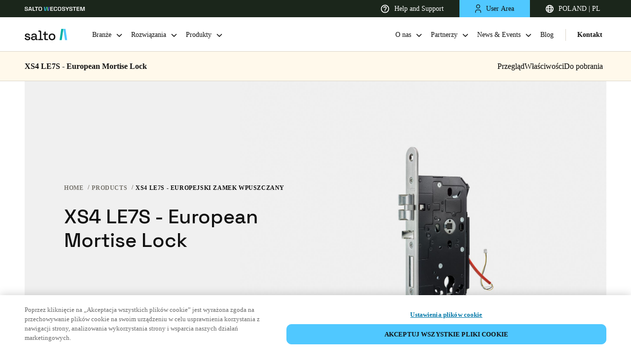

--- FILE ---
content_type: text/html
request_url: https://saltosystems.com/pl-pl/products/xs4-le7s-europejski-zamek-wpuszczany/
body_size: 22532
content:
<!DOCTYPE html><html lang="pl" class=""><head><meta charSet="utf-8"/><meta http-equiv="x-ua-compatible" content="ie=edge"/><meta name="viewport" content="width=device-width, initial-scale=1, shrink-to-fit=no"/><meta data-react-helmet="true" name="robots" content="index, follow"/><meta data-react-helmet="true" name="description" content="Salto XS4 LE7S to zamek wpuszczany zgodny z normą DIN, który oferuje szeroki zakres funkcji i opcji poprawiających kontrolę dostępu dzięki niezawodnemu rozwiązaniu.Zawiera zintegrowane czujniki elektroniczne* monitorujące w czasie rzeczywistym stan drzwi, zapewniając łatwe w instalacji rozwiązanie bez konieczności stosowania dodatkowego osprzętu lub wiercenia."/><meta data-react-helmet="true" name="image" content="https://saltosystems.com/SALTO-image.jpg"/><meta data-react-helmet="true" property="og:title" content="XS4 LE7S - europejski zamek wpuszczany | Salto Systems"/><meta data-react-helmet="true" property="og:site_name" content="SALTO Systems"/><meta data-react-helmet="true" property="og:url" content="https://saltosystems.com/pl-pl/products/xs4-le7s-europejski-zamek-wpuszczany/"/><meta data-react-helmet="true" property="og:description" content="Salto XS4 LE7S to zamek wpuszczany zgodny z normą DIN, który oferuje szeroki zakres funkcji i opcji poprawiających kontrolę dostępu dzięki niezawodnemu rozwiązaniu.Zawiera zintegrowane czujniki elektroniczne* monitorujące w czasie rzeczywistym stan drzwi, zapewniając łatwe w instalacji rozwiązanie bez konieczności stosowania dodatkowego osprzętu lub wiercenia."/><meta data-react-helmet="true" property="og:type" content="website"/><meta data-react-helmet="true" property="og:image" content="https://saltosystems.com/SALTO-image.jpg"/><meta data-react-helmet="true" name="twitter:card" content="summary_large_image"/><meta data-react-helmet="true" name="twitter:site" content="@SaltoSystems"/><link data-identity="gatsby-global-css" href="/styles.eebb2f80752feb9836ab.css" rel="stylesheet" type="text/css"/><title data-react-helmet="true">XS4 LE7S - europejski zamek wpuszczany | Salto Systems</title><link data-react-helmet="true" rel="icon" href="/favicon/favicon.ico"/><link data-react-helmet="true" rel="icon" href="/favicon/icon.svg" type="image/svg+xml"/><link data-react-helmet="true" rel="apple-touch-icon" sizes="180x180" href="/favicon/apple-touch-icon.png"/><link data-react-helmet="true" rel="canonical" href="https://saltosystems.com/pl-pl/products/xs4-le7s-europejski-zamek-wpuszczany/"/><link data-react-helmet="true" rel="alternate" hrefLang="x-default" href="https://saltosystems.com/en/products/xs4-le7s-european-mortise-lock/"/><link data-react-helmet="true" rel="alternate" hrefLang="de-de" href="https://saltosystems.com/de-de/produkte/xs4-le7s-europaisches-einsteckschloss/"/><link data-react-helmet="true" rel="alternate" hrefLang="it-ch" href="https://saltosystems.com/it-ch/prodotti/xs4-le7s-serratura-europea-da-infilare/"/><link data-react-helmet="true" rel="alternate" hrefLang="fr-ch" href="https://saltosystems.com/fr-ch/produits/xs4-le7s-coffre-de-serrure-a-mortaiser-europeen/"/><link data-react-helmet="true" rel="alternate" hrefLang="de-ch" href="https://saltosystems.com/de-ch/produkte/xs4-le7s-europaisches-einsteckschloss/"/><link data-react-helmet="true" rel="alternate" hrefLang="en-gb" href="https://saltosystems.com/en-gb/products/xs4-le7s-european-mortise-lock/"/><link data-react-helmet="true" rel="alternate" hrefLang="en-ie" href="https://saltosystems.com/en-ie/products/xs4-le7s-european-mortise-lock/"/><link data-react-helmet="true" rel="alternate" hrefLang="fr-fr" href="https://saltosystems.com/fr-fr/produits/xs4-le7s-coffre-de-serrure-a-mortaiser-europeen/"/><link data-react-helmet="true" rel="alternate" hrefLang="nl-nl" href="https://saltosystems.com/nl-nl/producten/xs4-le7s-insteekslot-europees/"/><link data-react-helmet="true" rel="alternate" hrefLang="en-nl" href="https://saltosystems.com/en-nl/products/xs4-le7s-european-mortise-lock/"/><link data-react-helmet="true" rel="alternate" hrefLang="nl-be" href="https://saltosystems.com/nl-be/producten/xs4-le7s-insteekslot-europees/"/><link data-react-helmet="true" rel="alternate" hrefLang="en-be" href="https://saltosystems.com/en-be/products/xs4-le7s-european-mortise-lock/"/><link data-react-helmet="true" rel="alternate" hrefLang="fr-be" href="https://saltosystems.com/fr-be/produits/xs4-le7s-coffre-de-serrure-a-mortaiser-europeen/"/><link data-react-helmet="true" rel="alternate" hrefLang="es-es" href="https://saltosystems.com/es-es/productos/xs4-le7s-cerradura-de-embutir-din-europea/"/><link data-react-helmet="true" rel="alternate" hrefLang="pt-pt" href="https://saltosystems.com/pt-pt/produtos/xs4-le7s-fechadura-mecanica-europeia/"/><link data-react-helmet="true" rel="alternate" hrefLang="it-it" href="https://saltosystems.com/it-it/prodotti/xs4-le7s-serratura-europea-da-infilare/"/><link data-react-helmet="true" rel="alternate" hrefLang="ru-ru" href="https://saltosystems.com/ru-ru/products/xs4-le7s/"/><link data-react-helmet="true" rel="alternate" hrefLang="pl-pl" href="https://saltosystems.com/pl-pl/products/xs4-le7s-europejski-zamek-wpuszczany/"/><link data-react-helmet="true" rel="alternate" hrefLang="cs-cz" href="https://saltosystems.com/cs-cz/products/xs4-le7s-evropsky-zadlabaci-zamek/"/><link data-react-helmet="true" rel="alternate" hrefLang="da-dk" href="https://saltosystems.com/da-dk/produkter/xs4-le7s-europaeisk-lasekasse/"/><link data-react-helmet="true" rel="alternate" hrefLang="en-dk" href="https://saltosystems.com/en-dk/products/xs4-le7s-european-mortise-lock/"/><link data-react-helmet="true" rel="alternate" hrefLang="sv-se" href="https://saltosystems.com/sv-se/produkter/xs4-le7s-europeisk-laskista/"/><link data-react-helmet="true" rel="alternate" hrefLang="en-se" href="https://saltosystems.com/en-se/products/xs4-le7s-european-mortise-lock/"/><link data-react-helmet="true" rel="alternate" hrefLang="no-no" href="https://saltosystems.com/nb-no/produkter/xs4-le7s-europeisk-laskasse/"/><link data-react-helmet="true" rel="alternate" hrefLang="en-no" href="https://saltosystems.com/en-no/products/xs4-le7s-european-mortise-lock/"/><link data-react-helmet="true" rel="alternate" hrefLang="fi-fi" href="https://saltosystems.com/fi-fi/tuoteet/xs4-le7s-eurooppalainen-lukkorunko/"/><link data-react-helmet="true" rel="alternate" hrefLang="en-fi" href="https://saltosystems.com/en-fi/products/xs4-le7s-european-mortise-lock/"/><link data-react-helmet="true" rel="alternate" hrefLang="en-us" href="https://saltosystems.com/en-us/products/xs4-le7s-european-mortise-lock/"/><link data-react-helmet="true" rel="alternate" hrefLang="en-ca" href="https://saltosystems.com/en-ca/products/xs4-le7s-european-mortise-lock/"/><link data-react-helmet="true" rel="alternate" hrefLang="fr-ca" href="https://saltosystems.com/fr-ca/produits/xs4-le7s-coffre-de-serrure-a-mortaiser-europeen/"/><link data-react-helmet="true" rel="alternate" hrefLang="es-mx" href="https://saltosystems.com/es-mx/productos/xs4-le7s-cerradura-de-embutir-din-europea/"/><link data-react-helmet="true" rel="alternate" hrefLang="es-co" href="https://saltosystems.com/es-co/productos/xs4-le7s-cerradura-de-embutir-din-europea/"/><link data-react-helmet="true" rel="alternate" hrefLang="es-cl" href="https://saltosystems.com/es-cl/productos/xs4-le7s-cerradura-de-embutir-din-europea/"/><link data-react-helmet="true" rel="alternate" hrefLang="zh-cn" href="https://saltosystems.com/zh-cn/products/xs4-le7s-european-mortise-lock/"/><link data-react-helmet="true" rel="alternate" hrefLang="en-cn" href="https://saltosystems.com/en-cn/products/xs4-le7s-european-mortise-lock/"/><link data-react-helmet="true" rel="alternate" hrefLang="en-ko" href="https://saltosystems.com/en-ko/products/xs4-le7s-european-mortise-lock/"/><link data-react-helmet="true" rel="alternate" hrefLang="ko-ko" href="https://saltosystems.com/ko-ko/products/xs4-le7s-european-mortise-lock/"/><link data-react-helmet="true" rel="alternate" hrefLang="en-sg" href="https://saltosystems.com/en-sg/products/xs4-le7s-european-mortise-lock/"/><link data-react-helmet="true" rel="alternate" hrefLang="en-hk" href="https://saltosystems.com/en-hk/products/xs4-le7s-european-mortise-lock/"/><link data-react-helmet="true" rel="alternate" hrefLang="vi-vn" href="https://saltosystems.com/vi-vn/products/xs4-le7s-than-khoa-kieu-chau-au/"/><link data-react-helmet="true" rel="alternate" hrefLang="en-vn" href="https://saltosystems.com/en-vn/products/xs4-le7s-european-mortise-lock/"/><link data-react-helmet="true" rel="alternate" hrefLang="en-au" href="https://saltosystems.com/en-au/products/xs4-le7s-european-mortise-lock/"/><link data-react-helmet="true" rel="alternate" hrefLang="en-ae" href="https://saltosystems.com/en-ae/products/xs4-le7s-european-mortise-lock/"/><link data-react-helmet="true" rel="alternate" hrefLang="en-sa" href="https://saltosystems.com/en-sa/products/xs4-le7s-european-mortise-lock/"/><link data-react-helmet="true" rel="alternate" hrefLang="en-za" href="https://saltosystems.com/en-za/products/xs4-le7s-european-mortise-lock/"/><link data-react-helmet="true" rel="alternate" hrefLang="en-in" href="https://saltosystems.com/en-in/products/xs4-le7s-european-mortise-lock/"/><link data-react-helmet="true" rel="alternate" hrefLang="jp-jp" href="https://saltosystems.com/ja-jp/products/xs4-le7s-european-mortise-lock/"/><link rel="sitemap" type="application/xml" href="/sitemap-index.xml"/><script src="https://cdn-ukwest.onetrust.com/scripttemplates/otSDKStub.js" data-document-language="true" type="text/javascript" charSet="UTF-8" data-domain-script="e528c944-3733-406a-9a64-9e394ac26b65"></script><script>function OptanonWrapper() {}</script><script>(function(w,d,s,l,i){w[l]=w[l]||[];w[l].push({'gtm.start':
          new Date().getTime(),event:'gtm.js'});var f=d.getElementsByTagName(s)[0],
          j=d.createElement(s),dl=l!='dataLayer'?'&l='+l:'';j.async=true;j.src=
          'https://www.googletagmanager.com/gtm.js?id='+i+dl;f.parentNode.insertBefore(j,f);
        })(window,document,'script','dataLayer','GTM-TQ8G5JR');</script><link rel="preconnect" href="https://dev.visualwebsiteoptimizer.com"/><script id="vwoCode">
        window._vwo_code || (function() {
        var account_id=748982,
        version=2.0,
        settings_tolerance=2000,
        hide_element='body',
        hide_element_style = 'opacity:0 !important;filter:alpha(opacity=0) !important;background:none !important',
        /* DO NOT EDIT BELOW THIS LINE */
        f=false,w=window,d=document,v=d.querySelector('#vwoCode'),cK='_vwo_'+account_id+'_settings',cc={};try{var c=JSON.parse(localStorage.getItem('_vwo_'+account_id+'_config'));cc=c&&typeof c==='object'?c:{}}catch(e){}var stT=cc.stT==='session'?w.sessionStorage:w.localStorage;code={use_existing_jquery:function(){return typeof use_existing_jquery!=='undefined'?use_existing_jquery:undefined},library_tolerance:function(){return typeof library_tolerance!=='undefined'?library_tolerance:undefined},settings_tolerance:function(){return cc.sT||settings_tolerance},hide_element_style:function(){return'{'+(cc.hES||hide_element_style)+'}'},hide_element:function(){return typeof cc.hE==='string'?cc.hE:hide_element},getVersion:function(){return version},finish:function(){if(!f){f=true;var e=d.getElementById('_vis_opt_path_hides');if(e)e.parentNode.removeChild(e)}},finished:function(){return f},load:function(e){var t=this.getSettings(),n=d.createElement('script'),i=this;if(t){n.textContent=t;d.getElementsByTagName('head')[0].appendChild(n);if(!w.VWO||VWO.caE){stT.removeItem(cK);i.load(e)}}else{n.fetchPriority='high';n.src=e;n.type='text/javascript';n.onerror=function(){_vwo_code.finish()};d.getElementsByTagName('head')[0].appendChild(n)}},getSettings:function(){try{var e=stT.getItem(cK);if(!e){return}e=JSON.parse(e);if(Date.now()>e.e){stT.removeItem(cK);return}return e.s}catch(e){return}},init:function(){if(d.URL.indexOf('__vwo_disable__')>-1)return;var e=this.settings_tolerance();w._vwo_settings_timer=setTimeout(function(){_vwo_code.finish();stT.removeItem(cK)},e);var t=d.currentScript,n=d.createElement('style'),i=this.hide_element(),r=t&&!t.async&&i?i+this.hide_element_style():'',c=d.getElementsByTagName('head')[0];n.setAttribute('id','_vis_opt_path_hides');v&&n.setAttribute('nonce',v.nonce);n.setAttribute('type','text/css');if(n.styleSheet)n.styleSheet.cssText=r;else n.appendChild(d.createTextNode(r));c.appendChild(n);this.load('https://dev.visualwebsiteoptimizer.com/j.php?a='+account_id+'&u='+encodeURIComponent(d.URL)+'&vn='+version)}};w._vwo_code=code;code.init();})();
        </script></head><body><noscript><iframe src="https://www.googletagmanager.com/ns.html?id=GTM-TQ8G5JR" height="0" width="0" style="display:none;visibility:hidden"></iframe></noscript><div id="___gatsby"><div style="outline:none" tabindex="-1" id="gatsby-focus-wrapper"><main><div class="header-container header-up header-with-extra"><div class="barSup"><a href="https://saltowecosystem.com" target="_blank" rel="noopener noreferrer" class="group-company"><svg xmlns="http://www.w3.org/2000/svg" width="141" height="10" viewBox="0 0 141 10" fill="none"><title>SALTO WECOSYSTEM</title><g clip-path="url(#clip0_24835_586)"><path d="M60.1859 9.80566V0.194336H66.6177V1.6899H61.9312V4.2163H66.2163V5.71187H61.9312V8.30587H66.6896V9.80143H60.1816L60.1859 9.80566Z" fill="white"></path><path d="M72.1529 10C70.9232 10 69.9428 9.66624 69.2117 9.00296C68.4806 8.33967 68.1172 7.38488 68.1172 6.13857V3.8572C68.1172 2.6109 68.4806 1.6561 69.2117 0.992818C69.9428 0.333756 70.9232 0 72.1529 0C73.3827 0 74.3335 0.321082 75.0012 0.963245C75.6689 1.60541 76.0028 2.48416 76.0028 3.59949V3.68399H74.2997V3.56147C74.2997 2.95733 74.1222 2.45881 73.7715 2.07013C73.4207 1.68145 72.8798 1.48711 72.1487 1.48711C71.4176 1.48711 70.8767 1.69413 70.4668 2.11238C70.0569 2.53063 69.854 3.1052 69.854 3.83608V6.17237C69.854 6.8948 70.0569 7.46937 70.4668 7.88762C70.8767 8.3101 71.4345 8.52133 72.1487 8.52133C72.8798 8.52133 73.4207 8.327 73.7715 7.93832C74.1222 7.54964 74.2997 7.05112 74.2997 6.44698V6.21462H76.0028V6.40896C76.0028 7.52429 75.6689 8.40727 75.0012 9.0452C74.3335 9.68737 73.3827 10.0084 72.1529 10.0084V10Z" fill="white"></path><path d="M81.7192 10C80.4684 10 79.4711 9.66624 78.7273 9.00296C77.9835 8.33967 77.6074 7.38488 77.6074 6.13857V3.8572C77.6074 2.6109 77.9793 1.6561 78.7273 0.992818C79.4711 0.333756 80.4684 0 81.7192 0C82.9786 0 83.9801 0.333756 84.7196 0.997043C85.4592 1.66033 85.8311 2.61512 85.8311 3.86143V6.1428C85.8311 7.3891 85.4592 8.34389 84.7196 9.00718C83.9801 9.67047 82.9786 10.0042 81.7192 10.0042V10ZM81.7192 8.51711C82.4715 8.51711 83.0546 8.3101 83.473 7.89185C83.8914 7.4736 84.0984 6.9117 84.0984 6.19349V3.80228C84.0984 3.0883 83.8914 2.52218 83.473 2.10393C83.0546 1.68568 82.4715 1.47866 81.7192 1.47866C80.9797 1.47866 80.4008 1.68568 79.9824 2.10393C79.564 2.52218 79.3527 3.08407 79.3527 3.80228V6.19349C79.3527 6.90748 79.5598 7.4736 79.9824 7.89185C80.4008 8.3101 80.9797 8.51711 81.7192 8.51711Z" fill="white"></path><path d="M91.3269 10C90.5578 10 89.8774 9.86903 89.2858 9.6071C88.6942 9.34516 88.2293 8.96916 87.8955 8.47486C87.5574 7.98057 87.3926 7.37643 87.3926 6.66244V6.30334H89.1083V6.66244C89.1083 7.29616 89.3111 7.7651 89.7126 8.07774C90.1183 8.39037 90.655 8.54668 91.3269 8.54668C91.9988 8.54668 92.5228 8.41572 92.8694 8.14956C93.2159 7.8834 93.3892 7.54119 93.3892 7.11872C93.3892 6.83566 93.3089 6.6033 93.1441 6.42586C92.9792 6.24842 92.7426 6.10477 92.4299 5.99493C92.1172 5.88509 91.741 5.77947 91.2973 5.67807L90.8663 5.59358C90.2028 5.44571 89.6281 5.25982 89.1421 5.03591C88.6561 4.812 88.2842 4.52049 88.0222 4.16561C87.7645 3.80651 87.6335 3.34178 87.6335 2.76299C87.6335 2.1842 87.7771 1.6899 88.0645 1.2801C88.3519 0.866075 88.7618 0.553443 89.29 0.333756C89.8183 0.109844 90.4395 0 91.1536 0C91.8678 0 92.5017 0.114068 93.0595 0.342205C93.6174 0.570342 94.0569 0.912547 94.378 1.37305C94.6992 1.82932 94.8598 2.40389 94.8598 3.0883V3.54035H93.1441V3.0883C93.1441 2.69539 93.0638 2.37854 92.899 2.14195C92.7341 1.90537 92.5059 1.72793 92.2059 1.61808C91.9059 1.50824 91.5551 1.45332 91.1536 1.45332C90.5578 1.45332 90.1056 1.56316 89.7971 1.78285C89.4886 2.00253 89.3365 2.31517 89.3365 2.71652C89.3365 2.97423 89.4041 3.18969 89.5436 3.36713C89.683 3.54457 89.8901 3.69244 90.1648 3.80651C90.4395 3.92057 90.7818 4.01774 91.1959 4.10224L91.627 4.19941C92.32 4.34727 92.9243 4.53316 93.4441 4.75708C93.9639 4.98099 94.3696 5.27672 94.6612 5.64428C94.9527 6.01183 95.1007 6.485 95.1007 7.07224C95.1007 7.65948 94.9443 8.15801 94.6316 8.59738C94.3189 9.03676 93.8794 9.37896 93.3173 9.62822C92.7553 9.87748 92.0876 10 91.3185 10H91.3269Z" fill="white"></path><path d="M98.9662 9.80566V6.41318L95.4883 0.194336H97.4364L99.7142 4.44022H99.9593L102.241 0.194336H104.173L100.695 6.4174V9.80988H98.962L98.9662 9.80566Z" fill="white"></path><path d="M108.458 10C107.689 10 107.008 9.86903 106.417 9.6071C105.825 9.34516 105.36 8.96916 105.026 8.47486C104.688 7.98057 104.523 7.37643 104.523 6.66244V6.30334H106.239V6.66244C106.239 7.29616 106.442 7.7651 106.843 8.07774C107.249 8.39037 107.786 8.54668 108.458 8.54668C109.13 8.54668 109.654 8.41572 110 8.14956C110.347 7.8834 110.52 7.54119 110.52 7.11872C110.52 6.83566 110.44 6.6033 110.275 6.42586C110.11 6.24842 109.873 6.10477 109.561 5.99493C109.248 5.88509 108.872 5.77947 108.428 5.67807L107.997 5.59358C107.334 5.44571 106.759 5.25982 106.273 5.03591C105.787 4.812 105.415 4.52049 105.153 4.16561C104.895 3.80651 104.764 3.34178 104.764 2.76299C104.764 2.1842 104.908 1.6899 105.195 1.2801C105.483 0.8703 105.893 0.553443 106.421 0.333756C106.949 0.109844 107.57 0 108.285 0C108.999 0 109.633 0.114068 110.19 0.342205C110.748 0.570342 111.188 0.912547 111.509 1.37305C111.83 1.82932 111.991 2.40389 111.991 3.0883V3.54035H110.275V3.0883C110.275 2.69539 110.195 2.37854 110.03 2.14195C109.865 1.90537 109.637 1.72793 109.337 1.61808C109.037 1.50824 108.686 1.45332 108.285 1.45332C107.689 1.45332 107.236 1.56316 106.928 1.78285C106.619 2.00253 106.467 2.31517 106.467 2.71652C106.467 2.97423 106.535 3.18969 106.674 3.36713C106.814 3.54457 107.021 3.69244 107.296 3.80651C107.57 3.92057 107.913 4.01774 108.327 4.10224L108.758 4.19941C109.451 4.34727 110.055 4.53316 110.575 4.75708C111.095 4.98099 111.5 5.27672 111.792 5.64428C112.084 6.01183 112.232 6.485 112.232 7.07224C112.232 7.65948 112.075 8.15801 111.762 8.59738C111.45 9.03676 111.01 9.37896 110.448 9.62822C109.886 9.87748 109.218 10 108.449 10H108.458Z" fill="white"></path><path d="M115.878 9.80566V1.6899H112.865V0.194336H120.628V1.6899H117.615V9.80566H115.883H115.878Z" fill="white"></path><path d="M121.868 9.80566V0.194336H128.299V1.6899H123.613V4.2163H127.898V5.71187H123.613V8.30587H128.371V9.80143H121.863L121.868 9.80566Z" fill="white"></path><path d="M130.246 9.80566V0.194336H133.492L135.452 8.69455H135.698L137.675 0.194336H140.908V9.80988H139.235V1.38994H138.99L137.029 9.80988H134.142L132.182 1.38994H131.936V9.80566H130.25H130.246Z" fill="white"></path><path d="M3.93856 10C3.16944 10 2.48907 9.86903 1.89744 9.6071C1.30581 9.34516 0.840958 8.96916 0.50711 8.47486C0.169037 7.98057 0 7.37643 0 6.66244V6.30334H1.71572V6.66244C1.71572 7.29616 1.91857 7.7651 2.32003 8.07774C2.72572 8.39037 3.26241 8.54668 3.93433 8.54668C4.60625 8.54668 5.13027 8.41572 5.47679 8.14956C5.82332 7.8834 5.99658 7.54119 5.99658 7.11872C5.99658 6.83566 5.91629 6.6033 5.75148 6.42586C5.58667 6.24842 5.35002 6.10477 5.0373 5.99493C4.72458 5.88509 4.34847 5.77947 3.90475 5.67807L3.47371 5.59358C2.81024 5.44571 2.23551 5.25982 1.74953 5.03591C1.26355 4.812 0.891669 4.52049 0.629662 4.16561C0.371881 3.80651 0.240877 3.34178 0.240877 2.76299C0.240877 2.1842 0.384559 1.6899 0.671921 1.2801C0.959284 0.8703 1.37342 0.549218 1.90589 0.329531C2.43413 0.109844 3.05534 0 3.7653 0C4.47525 0 5.11336 0.114068 5.67119 0.342205C6.22901 0.570342 6.6685 0.912547 6.98967 1.37305C7.31084 1.82932 7.47143 2.40389 7.47143 3.0883V3.54035H5.7557V3.0883C5.7557 2.69539 5.67541 2.37854 5.5106 2.14195C5.34579 1.90537 5.11759 1.72793 4.81755 1.61808C4.51751 1.50824 4.16676 1.45332 3.7653 1.45332C3.16944 1.45332 2.71727 1.56316 2.40877 1.78285C2.10028 2.00253 1.94815 2.31517 1.94815 2.71652C1.94815 2.97423 2.01576 3.18969 2.15522 3.36713C2.29467 3.54457 2.50174 3.69244 2.77643 3.80651C3.05111 3.92057 3.39341 4.01774 3.80755 4.10224L4.2386 4.19941C4.93165 4.34727 5.53596 4.53316 6.05574 4.75708C6.57553 4.98099 6.98122 5.27672 7.27281 5.64428C7.5644 6.01183 7.7123 6.485 7.7123 7.07224C7.7123 7.65103 7.55595 8.15801 7.24323 8.59738C6.93051 9.03676 6.49101 9.37896 5.92897 9.62822C5.36692 9.87748 4.69922 10 3.93011 10H3.93856Z" fill="white"></path><path d="M8.59961 9.80566L11.3718 0.194336H14.3849L17.1529 9.80988H15.3653L14.761 7.61301H10.9957L10.3914 9.80988H8.60384L8.59961 9.80566ZM11.3972 6.09632H14.3553L12.9988 1.22095H12.7537L11.3972 6.09632Z" fill="white"></path><path d="M26.8978 9.80566V1.6899H23.8848V0.194336H31.6478V1.6899H28.6347V9.80566H26.9021H26.8978Z" fill="white"></path><path d="M36.5337 10C35.2828 10 34.2855 9.66624 33.5417 9.00296C32.798 8.33967 32.4219 7.38488 32.4219 6.13857V3.8572C32.4219 2.6109 32.7938 1.6561 33.5417 0.992818C34.2855 0.333756 35.2828 0 36.5337 0C37.7846 0 38.7946 0.333756 39.5341 0.997043C40.2736 1.66033 40.6455 2.61512 40.6455 3.86143V6.1428C40.6455 7.3891 40.2736 8.34389 39.5341 9.00718C38.7946 9.67047 37.793 10.0042 36.5337 10.0042V10ZM36.5337 8.51711C37.2859 8.51711 37.8691 8.3101 38.2875 7.89185C38.7058 7.4736 38.9129 6.9117 38.9129 6.19349V3.80228C38.9129 3.0883 38.7058 2.52218 38.2875 2.10393C37.8691 1.68568 37.2859 1.47866 36.5337 1.47866C35.7942 1.47866 35.2152 1.68568 34.7968 2.10393C34.3785 2.52218 34.1672 3.08407 34.1672 3.80228V6.19349C34.1672 6.90748 34.3742 7.4736 34.7968 7.89185C35.2152 8.3101 35.7942 8.51711 36.5337 8.51711Z" fill="white"></path><path d="M20.4502 9.80598C19.884 9.80598 19.436 9.63699 19.1022 9.29478C18.7683 8.9568 18.6035 8.50053 18.6035 7.93441V2.17607V0.19043H20.3953V2.17607V7.626C20.3953 8.002 20.5728 8.19212 20.9235 8.19212H24.8537V9.80598H20.4545H20.4502Z" fill="white"></path><path d="M56.9099 9.80566H55.0801L56.4915 0.194336H58.3256L56.9099 9.80566Z" fill="#5869FF"></path><path d="M53.2497 9.80566H55.0795L53.6638 0.194336H51.834L53.2497 9.80566Z" fill="#76DC87"></path><path d="M50.4236 9.80566H48.5938L50.0052 0.194336H51.835L50.4236 9.80566Z" fill="#00B0A2"></path><path d="M46.7633 9.80566H48.5932L47.1775 0.194336H45.3477L46.7633 9.80566Z" fill="#50C8FF"></path></g><defs><clipPath id="clip0_24835_586"><rect width="140.909" height="10" fill="white"></rect></clipPath></defs></svg></a><div class="barSupItems"><a href="https://support.saltosystems.com/" target="_blank" rel="noopener noreferrer" class="barSupItem barSupItem-transparent"><span class="itemContent"><svg width="18" height="18" viewBox="0 0 18 18" fill="white" xmlns="http://www.w3.org/2000/svg"><path d="M8.167 14h1.667v-1.666H8.167V14zM9 .667A8.336 8.336 0 00.667 9c0 4.6 3.733 8.334 8.333 8.334S17.334 13.6 17.334 9 13.6.667 9 .667zm0 15A6.676 6.676 0 012.334 9 6.676 6.676 0 019 2.334 6.676 6.676 0 0115.667 9 6.676 6.676 0 019 15.667zM9 4a3.332 3.332 0 00-3.333 3.334h1.667c0-.917.75-1.667 1.666-1.667.917 0 1.667.75 1.667 1.667 0 1.666-2.5 1.458-2.5 4.166h1.667c0-1.875 2.5-2.083 2.5-4.166A3.332 3.332 0 009 4z" fill="white"></path></svg>Help and Support</span></a><div class="barSupItem barSupItem-blue"><button class="barSupItem-button"><span class="itemContent"><svg width="12.5" height="17.25" viewBox="0 0 12.5 17.25" fill="#111111" stroke="trasnparent" xmlns="http://www.w3.org/2000/svg"><path d="M11.62,17.25c-.34,0-.62-.28-.62-.62v-1.73c0-1.67-1.31-2.97-2.97-2.97h-3.8c-1.67,0-2.98,1.31-2.98,2.97v1.73c0,.34-.28.62-.62.62s-.62-.28-.62-.62v-1.73c0-2.33,1.9-4.22,4.23-4.22h3.8c2.33,0,4.22,1.9,4.22,4.22v1.73c0,.34-.28.62-.62.62ZM6.12,8.32c-2.26,0-4.11-1.78-4.22-4.01,0-.03,0-.05,0-.08,0-.02,0-.04,0-.07,0-.02,0-.04,0-.07,0-.03,0-.06,0-.09C2.02,1.81,3.91,0,6.12,0c2.33,0,4.22,1.84,4.22,4.09s-1.9,4.23-4.22,4.23ZM3.15,4.16c.04,1.63,1.33,2.91,2.97,2.91s2.97-1.31,2.97-2.98c0-1.76-1.54-2.84-2.97-2.84-1.56,0-2.94,1.35-2.97,2.91Z" fill="#111111"></path></svg>User Area</span></button></div><div class="barSupItem barSupItem-transparent"><button class="barSupItem-button"><span class="itemContent"><svg width="16" height="16" viewBox="0 0 16 16" fill="#ffffff" xmlns="http://www.w3.org/2000/svg"><path d="M1.802 6.4a6.411 6.411 0 000 3.2H4.08a15.863 15.863 0 010-3.2H1.802zm.654-1.6h1.877c.213-.974.52-1.846.897-2.571A6.428 6.428 0 002.456 4.8zm11.742 1.6H11.92a15.858 15.858 0 010 3.2h2.278c.27-1.05.27-2.15 0-3.2zm-.654-1.6a6.428 6.428 0 00-2.774-2.571c.378.725.684 1.597.897 2.571h1.877zM5.69 6.4a14.21 14.21 0 000 3.2h4.62c.12-1.063.12-2.137 0-3.2H5.69zm.286-1.6h4.048a8.606 8.606 0 00-.626-1.742C8.895 2.054 8.358 1.6 8 1.6c-.358 0-.895.454-1.398 1.458A8.627 8.627 0 005.976 4.8zm-3.52 6.4a6.428 6.428 0 002.774 2.571c-.378-.725-.684-1.597-.897-2.571H2.456zm11.088 0h-1.877c-.213.974-.52 1.846-.897 2.571a6.428 6.428 0 002.774-2.571zm-7.568 0c.162.648.374 1.236.626 1.742C7.105 13.946 7.642 14.4 8 14.4c.358 0 .895-.454 1.398-1.458a8.627 8.627 0 00.626-1.742H5.976zM8 16A8 8 0 118 0a8 8 0 010 16z" fill="#ffffff"></path></svg>POLAND | PL</span></button></div><div class="full-modal  up"><button class="close-icon"><svg xmlns="http://www.w3.org/2000/svg" width="16" height="16" viewBox="0 0 16 16" fill="none"><title>Close</title><path d="M2.63672 12.4121L3.70315 13.4786L8 9.18173L12.2968 13.4786L13.3633 12.4121L9.70395 8.75262V7.25902L10.3313 6.61994L13.3633 3.58792L12.2968 2.52148L8 6.81833L3.70315 2.52148L2.63672 3.58792L5.66874 6.61994L6.29605 7.25902V8.75262L2.63672 12.4121Z" fill="#111111"></path></svg></button><section class="basicContainer container"><div class="row justify-content-center"><div class="lang-modal-full-screen"><a class="logo" href="/pl-pl/"><div class="logo-container"><svg class="logo-common" width="128" height="31" viewBox="0 0 128 31" fill="none" xmlns="http://www.w3.org/2000/svg"><title>Salto Systems</title><path d="M101.565 1.03125L105.859 30.2608H111.421L107.128 1.03125H101.565Z" fill="#50C8FF"></path><path d="M97.2662 30.2608H91.7036L96.0039 1.03125H101.566L97.2662 30.2608Z" fill="#00B0A2"></path><path class="salto" d="M7.8596 30.7274C5.73875 30.7274 3.9775 30.2504 2.57584 29.3037C1.17417 28.3571 0.315558 26.9187 0 25.0033L3.25098 24.2255C3.43445 25.15 3.73533 25.8839 4.1683 26.427C4.59394 26.9701 5.13699 27.3516 5.77545 27.5791C6.42124 27.8066 7.11106 27.9167 7.8596 27.9167C8.96772 27.9167 9.81899 27.7039 10.4207 27.2709C11.0225 26.8453 11.3161 26.2876 11.3161 25.6124C11.3161 24.9372 11.0299 24.4383 10.4721 24.1227C9.90708 23.8071 9.07046 23.5502 7.96233 23.3448L6.81018 23.1393C5.68005 22.9338 4.65264 22.6403 3.72799 22.2587C2.80333 21.877 2.06948 21.3413 1.52642 20.6662C0.983367 19.9911 0.711841 19.1178 0.711841 18.061C0.711841 16.4832 1.29893 15.2577 2.47309 14.3844C3.64726 13.5185 5.20304 13.0781 7.14776 13.0781C9.09248 13.0781 10.5602 13.5038 11.7711 14.3477C12.9819 15.1917 13.7672 16.3438 14.1267 17.7895L10.8757 18.7068C10.6702 17.6867 10.2446 16.9749 9.5915 16.5566C8.93837 16.1383 8.12378 15.9328 7.15509 15.9328C6.18641 15.9328 5.45989 16.109 4.91683 16.4612C4.37379 16.8134 4.10226 17.3052 4.10226 17.9363C4.10226 18.6114 4.36644 19.1105 4.89482 19.426C5.42319 19.7415 6.14237 19.9764 7.04502 20.1378L8.23386 20.3433C9.43005 20.5488 10.5235 20.8277 11.5215 21.1873C12.5123 21.5468 13.2975 22.0679 13.8772 22.743C14.4496 23.4181 14.7431 24.3208 14.7431 25.451C14.7431 27.1241 14.1194 28.4231 12.8791 29.3477C11.639 30.2724 9.9658 30.7347 7.86694 30.7347L7.8596 30.7274Z" fill="#111111"></path><path class="salto" d="M23.1167 30.7278C21.9205 30.7278 20.8491 30.5223 19.9171 30.1187C18.9778 29.7151 18.2366 29.1133 17.6789 28.3207C17.1285 27.5281 16.8496 26.5742 16.8496 25.444C16.8496 24.3139 17.1285 23.3378 17.6789 22.582C18.2293 21.8261 18.9851 21.2537 19.9465 20.8721C20.9078 20.4905 21.9939 20.2997 23.2122 20.2997H28.2904V19.2136C28.2904 18.2449 27.9968 17.467 27.4098 16.88C26.8227 16.2929 25.9201 15.9993 24.7019 15.9993C23.4837 15.9993 22.5883 16.2781 21.9573 16.8432C21.3261 17.4083 20.9078 18.1421 20.7024 19.0448L17.4514 17.9954C17.7229 17.0928 18.1559 16.2708 18.7577 15.5369C19.3594 14.8031 20.152 14.2087 21.1427 13.7611C22.1333 13.3134 23.3295 13.0859 24.7312 13.0859C26.8961 13.0859 28.606 13.6363 29.8462 14.7444C31.0864 15.8525 31.7102 17.423 31.7102 19.4557V26.332C31.7102 27.0072 32.0258 27.3448 32.6568 27.3448H33.8971V30.2581H31.4754C30.6828 30.2581 30.0443 30.0526 29.5454 29.649C29.0463 29.2454 28.7967 28.6877 28.7967 27.9905V27.8878H28.2904C28.107 28.2254 27.8354 28.6216 27.4759 29.0767C27.1162 29.5316 26.5805 29.9205 25.8834 30.2434C25.1862 30.5737 24.2542 30.7351 23.1094 30.7351L23.1167 30.7278ZM23.6231 27.8511C25.0248 27.8511 26.1549 27.4474 27.0136 26.6475C27.8722 25.8476 28.2978 24.7469 28.2978 23.3452V23.0077H23.4177C22.493 23.0077 21.7445 23.2057 21.1794 23.602C20.6143 23.9983 20.3354 24.5781 20.3354 25.3487C20.3354 26.1192 20.629 26.7282 21.2161 27.1759C21.8031 27.6309 22.603 27.8511 23.6231 27.8511Z" fill="#111111"></path><path class="salto" d="M71.8011 30.7274C70.1279 30.7274 68.6454 30.3825 67.3466 29.6927C66.0476 29.0028 65.0276 28.0121 64.2791 26.7279C63.5305 25.4436 63.1636 23.9172 63.1636 22.1559V21.6496C63.1636 19.8883 63.5379 18.3693 64.2791 17.0923C65.0276 15.8154 66.0476 14.8321 67.3466 14.1276C68.6454 13.4304 70.1279 13.0781 71.8011 13.0781C73.4743 13.0781 74.964 13.4304 76.2703 14.1276C77.5765 14.8247 78.6039 15.8154 79.3524 17.0923C80.1009 18.3693 80.4679 19.8883 80.4679 21.6496V22.1559C80.4679 23.9172 80.0936 25.4436 79.3524 26.7279C78.6039 28.0121 77.5765 29.0028 76.2703 29.6927C74.9566 30.3825 73.4669 30.7274 71.8011 30.7274ZM71.8011 27.6085C73.3348 27.6085 74.5824 27.1168 75.5437 26.1334C76.505 25.15 76.9821 23.7924 76.9821 22.0532V21.7523C76.9821 20.0131 76.505 18.6555 75.5584 17.6721C74.6117 16.6887 73.3568 16.197 71.8011 16.197C70.2453 16.197 69.0491 16.6887 68.0951 17.6721C67.1338 18.6555 66.6568 20.0131 66.6568 21.7523V22.0532C66.6568 23.7924 67.1338 25.15 68.0951 26.1334C69.0565 27.1168 70.2893 27.6085 71.8011 27.6085Z" fill="#111111"></path><path class="salto" d="M55.1047 30.2599C54.0847 30.2599 53.2773 29.9518 52.683 29.3426C52.0812 28.7335 51.7876 27.919 51.7876 26.9063V16.5075H48.2798V13.5574H51.7876V8.77266L55.2734 7.67188V13.5574H60.8068V16.5075H55.2734V26.2972C55.2734 26.9723 55.589 27.3099 56.2202 27.3099H61.3645V30.2599H55.1047Z" fill="#111111"></path><path class="salto" d="M43.438 27.3126V8.6506C43.438 7.63053 43.137 6.82329 42.5426 6.2142C41.9408 5.60509 41.1336 5.29688 40.1209 5.29688H36.0627V8.24698H38.9981C39.6292 8.24698 39.9448 8.58455 39.9448 9.2597V27.3126H35.4829V30.2626H48.2594V27.3126H43.4306H43.438Z" fill="#111111"></path></svg></div></a><p class="lm-title">Choose your location and language settings</p><div class="swiper lang-modal-full-screen__tabs"><div class="swiper-wrapper"><div class="swiper-slide"><button data-id="Global" class=""><svg width="16" height="16" viewBox="0 0 16 16" fill="#000" xmlns="http://www.w3.org/2000/svg"><path d="M1.802 6.4a6.411 6.411 0 000 3.2H4.08a15.863 15.863 0 010-3.2H1.802zm.654-1.6h1.877c.213-.974.52-1.846.897-2.571A6.428 6.428 0 002.456 4.8zm11.742 1.6H11.92a15.858 15.858 0 010 3.2h2.278c.27-1.05.27-2.15 0-3.2zm-.654-1.6a6.428 6.428 0 00-2.774-2.571c.378.725.684 1.597.897 2.571h1.877zM5.69 6.4a14.21 14.21 0 000 3.2h4.62c.12-1.063.12-2.137 0-3.2H5.69zm.286-1.6h4.048a8.606 8.606 0 00-.626-1.742C8.895 2.054 8.358 1.6 8 1.6c-.358 0-.895.454-1.398 1.458A8.627 8.627 0 005.976 4.8zm-3.52 6.4a6.428 6.428 0 002.774 2.571c-.378-.725-.684-1.597-.897-2.571H2.456zm11.088 0h-1.877c-.213.974-.52 1.846-.897 2.571a6.428 6.428 0 002.774-2.571zm-7.568 0c.162.648.374 1.236.626 1.742C7.105 13.946 7.642 14.4 8 14.4c.358 0 .895-.454 1.398-1.458a8.627 8.627 0 00.626-1.742H5.976zM8 16A8 8 0 118 0a8 8 0 010 16z" fill="#77746D"></path></svg>Global</button></div><div class="swiper-slide"><button data-id="Europe" class="active">Europe</button></div><div class="swiper-slide"><button data-id="North America" class="">North America</button></div><div class="swiper-slide"><button data-id="Caribbean - Latin America" class="">Caribbean - Latin America</button></div><div class="swiper-slide"><button data-id="Africa, Middle East, and India" class="">Africa, Middle East, and India</button></div><div class="swiper-slide"><button data-id="Asia Pacific" class="">Asia Pacific</button></div></div></div><div class="current-domain"><p class="country">Poland</p> | <p class="lang">Polski</p></div><div data-tab-id="Global" class="region "><div class="country"><p class="country-name">Global</p><div class="langs"><button class=""><span>English</span></button></div></div></div><div data-tab-id="Europe" class="region region-active"><div class="country"><p class="country-name">Germany</p><div class="langs"><button class=""><span>Deutsch</span></button></div></div><div class="country"><p class="country-name">Switzerland</p><div class="langs"><button class=""><span>Deutsch</span></button><button class=""><span>Français</span></button><button class=""><span>Italiano</span></button></div></div><div class="country"><p class="country-name">United Kingdom</p><div class="langs"><button class=""><span>English</span></button></div></div><div class="country"><p class="country-name">Ireland</p><div class="langs"><button class=""><span>English</span></button></div></div><div class="country"><p class="country-name">France</p><div class="langs"><button class=""><span>Français</span></button></div></div><div class="country"><p class="country-name">Netherlands</p><div class="langs"><button class=""><span>Nederlands</span></button><button class=""><span>English</span></button></div></div><div class="country"><p class="country-name">Belgium</p><div class="langs"><button class=""><span>Français</span></button><button class=""><span>Nederlands</span></button><button class=""><span>English</span></button></div></div><div class="country"><p class="country-name">Spain</p><div class="langs"><button class=""><span>Español</span></button></div></div><div class="country"><p class="country-name">Portugal</p><div class="langs"><button class=""><span>Português</span></button></div></div><div class="country"><p class="country-name">Italy</p><div class="langs"><button class=""><span>Italiano</span></button></div></div><div class="country"><p class="country-name">Russia</p><div class="langs"><button class=""><span>Russian</span></button></div></div><div class="country"><p class="country-name">Poland</p><div class="langs"><button class="active"><span>Polski</span></button></div></div><div class="country"><p class="country-name">Czech Republic</p><div class="langs"><button class=""><span>čeština</span></button></div></div><div class="country"><p class="country-name">Denmark</p><div class="langs"><button class=""><span>Danskere</span></button><button class=""><span>English</span></button></div></div><div class="country"><p class="country-name">Sweden</p><div class="langs"><button class=""><span>Svenska</span></button><button class=""><span>English</span></button></div></div><div class="country"><p class="country-name">Norway</p><div class="langs"><button class=""><span>Norsk</span></button><button class=""><span>English</span></button></div></div><div class="country"><p class="country-name">Finland</p><div class="langs"><button class=""><span>Finnish</span></button><button class=""><span>English</span></button></div></div></div><div data-tab-id="North America" class="region "><div class="country"><p class="country-name">USA</p><div class="langs"><button class=""><span>English</span></button></div></div><div class="country"><p class="country-name">Canada</p><div class="langs"><button class=""><span>English</span></button><button class=""><span>Français</span></button></div></div></div><div data-tab-id="Caribbean - Latin America" class="region "><div class="country"><p class="country-name">Mexico</p><div class="langs"><button class=""><span>Español</span></button></div></div><div class="country"><p class="country-name">Colombia</p><div class="langs"><button class=""><span>Español</span></button></div></div><div class="country"><p class="country-name">Chile</p><div class="langs"><button class=""><span>Español</span></button></div></div></div><div data-tab-id="Asia Pacific" class="region "><div class="country"><p class="country-name">China</p><div class="langs"><button class=""><span>中文</span></button></div></div><div class="country"><p class="country-name">Korean</p><div class="langs"><button class=""><span>Korean</span></button><button class=""><span>English</span></button></div></div><div class="country"><p class="country-name">Singapore</p><div class="langs"><button class=""><span>English</span></button></div></div><div class="country"><p class="country-name">Hong Kong</p><div class="langs"><button class=""><span>English</span></button></div></div><div class="country"><p class="country-name">Vietnam</p><div class="langs"><button class=""><span>Vietnamese</span></button><button class=""><span>English</span></button></div></div><div class="country"><p class="country-name">Japan</p><div class="langs"><button class=""><span>Japanese</span></button></div></div><div class="country"><p class="country-name">Australia / New Zealand</p><div class="langs"><button class=""><span>English</span></button></div></div></div><div data-tab-id="Africa, Middle East, and India" class="region "><div class="country"><p class="country-name">UAE</p><div class="langs"><button class=""><span>English</span></button></div></div><div class="country"><p class="country-name">Saudi Arabia</p><div class="langs"><button class=""><span>English</span></button></div></div><div class="country"><p class="country-name">South Africa</p><div class="langs"><button class=""><span>English</span></button></div></div><div class="country"><p class="country-name">India</p><div class="langs"><button class=""><span>English</span></button></div></div></div><button class="checkbox-as-button checked">Save new selection as default<span class="checkmark"><svg width="15" height="12" viewBox="0 0 15 12" fill="none" xmlns="http://www.w3.org/2000/svg"><path fill-rule="evenodd" clip-rule="evenodd" d="M5.143 11.143L0 6l1.286-1.286 3.857 3.858L12.857.857l1.286 1.286-9 9z" fill="#111111"></path></svg></span><div class="checkbox-pulse"></div></button></div></div></section></div></div></div><header class="close header-desktop"><div class="navLeft"><a class="logo" href="/pl-pl/"><div class="logo-container"><svg class="logo-common" width="128" height="31" viewBox="0 0 128 31" fill="none" xmlns="http://www.w3.org/2000/svg"><title>Salto Systems</title><path d="M101.565 1.03125L105.859 30.2608H111.421L107.128 1.03125H101.565Z" fill="#50C8FF"></path><path d="M97.2662 30.2608H91.7036L96.0039 1.03125H101.566L97.2662 30.2608Z" fill="#00B0A2"></path><path class="salto" d="M7.8596 30.7274C5.73875 30.7274 3.9775 30.2504 2.57584 29.3037C1.17417 28.3571 0.315558 26.9187 0 25.0033L3.25098 24.2255C3.43445 25.15 3.73533 25.8839 4.1683 26.427C4.59394 26.9701 5.13699 27.3516 5.77545 27.5791C6.42124 27.8066 7.11106 27.9167 7.8596 27.9167C8.96772 27.9167 9.81899 27.7039 10.4207 27.2709C11.0225 26.8453 11.3161 26.2876 11.3161 25.6124C11.3161 24.9372 11.0299 24.4383 10.4721 24.1227C9.90708 23.8071 9.07046 23.5502 7.96233 23.3448L6.81018 23.1393C5.68005 22.9338 4.65264 22.6403 3.72799 22.2587C2.80333 21.877 2.06948 21.3413 1.52642 20.6662C0.983367 19.9911 0.711841 19.1178 0.711841 18.061C0.711841 16.4832 1.29893 15.2577 2.47309 14.3844C3.64726 13.5185 5.20304 13.0781 7.14776 13.0781C9.09248 13.0781 10.5602 13.5038 11.7711 14.3477C12.9819 15.1917 13.7672 16.3438 14.1267 17.7895L10.8757 18.7068C10.6702 17.6867 10.2446 16.9749 9.5915 16.5566C8.93837 16.1383 8.12378 15.9328 7.15509 15.9328C6.18641 15.9328 5.45989 16.109 4.91683 16.4612C4.37379 16.8134 4.10226 17.3052 4.10226 17.9363C4.10226 18.6114 4.36644 19.1105 4.89482 19.426C5.42319 19.7415 6.14237 19.9764 7.04502 20.1378L8.23386 20.3433C9.43005 20.5488 10.5235 20.8277 11.5215 21.1873C12.5123 21.5468 13.2975 22.0679 13.8772 22.743C14.4496 23.4181 14.7431 24.3208 14.7431 25.451C14.7431 27.1241 14.1194 28.4231 12.8791 29.3477C11.639 30.2724 9.9658 30.7347 7.86694 30.7347L7.8596 30.7274Z" fill="#111111"></path><path class="salto" d="M23.1167 30.7278C21.9205 30.7278 20.8491 30.5223 19.9171 30.1187C18.9778 29.7151 18.2366 29.1133 17.6789 28.3207C17.1285 27.5281 16.8496 26.5742 16.8496 25.444C16.8496 24.3139 17.1285 23.3378 17.6789 22.582C18.2293 21.8261 18.9851 21.2537 19.9465 20.8721C20.9078 20.4905 21.9939 20.2997 23.2122 20.2997H28.2904V19.2136C28.2904 18.2449 27.9968 17.467 27.4098 16.88C26.8227 16.2929 25.9201 15.9993 24.7019 15.9993C23.4837 15.9993 22.5883 16.2781 21.9573 16.8432C21.3261 17.4083 20.9078 18.1421 20.7024 19.0448L17.4514 17.9954C17.7229 17.0928 18.1559 16.2708 18.7577 15.5369C19.3594 14.8031 20.152 14.2087 21.1427 13.7611C22.1333 13.3134 23.3295 13.0859 24.7312 13.0859C26.8961 13.0859 28.606 13.6363 29.8462 14.7444C31.0864 15.8525 31.7102 17.423 31.7102 19.4557V26.332C31.7102 27.0072 32.0258 27.3448 32.6568 27.3448H33.8971V30.2581H31.4754C30.6828 30.2581 30.0443 30.0526 29.5454 29.649C29.0463 29.2454 28.7967 28.6877 28.7967 27.9905V27.8878H28.2904C28.107 28.2254 27.8354 28.6216 27.4759 29.0767C27.1162 29.5316 26.5805 29.9205 25.8834 30.2434C25.1862 30.5737 24.2542 30.7351 23.1094 30.7351L23.1167 30.7278ZM23.6231 27.8511C25.0248 27.8511 26.1549 27.4474 27.0136 26.6475C27.8722 25.8476 28.2978 24.7469 28.2978 23.3452V23.0077H23.4177C22.493 23.0077 21.7445 23.2057 21.1794 23.602C20.6143 23.9983 20.3354 24.5781 20.3354 25.3487C20.3354 26.1192 20.629 26.7282 21.2161 27.1759C21.8031 27.6309 22.603 27.8511 23.6231 27.8511Z" fill="#111111"></path><path class="salto" d="M71.8011 30.7274C70.1279 30.7274 68.6454 30.3825 67.3466 29.6927C66.0476 29.0028 65.0276 28.0121 64.2791 26.7279C63.5305 25.4436 63.1636 23.9172 63.1636 22.1559V21.6496C63.1636 19.8883 63.5379 18.3693 64.2791 17.0923C65.0276 15.8154 66.0476 14.8321 67.3466 14.1276C68.6454 13.4304 70.1279 13.0781 71.8011 13.0781C73.4743 13.0781 74.964 13.4304 76.2703 14.1276C77.5765 14.8247 78.6039 15.8154 79.3524 17.0923C80.1009 18.3693 80.4679 19.8883 80.4679 21.6496V22.1559C80.4679 23.9172 80.0936 25.4436 79.3524 26.7279C78.6039 28.0121 77.5765 29.0028 76.2703 29.6927C74.9566 30.3825 73.4669 30.7274 71.8011 30.7274ZM71.8011 27.6085C73.3348 27.6085 74.5824 27.1168 75.5437 26.1334C76.505 25.15 76.9821 23.7924 76.9821 22.0532V21.7523C76.9821 20.0131 76.505 18.6555 75.5584 17.6721C74.6117 16.6887 73.3568 16.197 71.8011 16.197C70.2453 16.197 69.0491 16.6887 68.0951 17.6721C67.1338 18.6555 66.6568 20.0131 66.6568 21.7523V22.0532C66.6568 23.7924 67.1338 25.15 68.0951 26.1334C69.0565 27.1168 70.2893 27.6085 71.8011 27.6085Z" fill="#111111"></path><path class="salto" d="M55.1047 30.2599C54.0847 30.2599 53.2773 29.9518 52.683 29.3426C52.0812 28.7335 51.7876 27.919 51.7876 26.9063V16.5075H48.2798V13.5574H51.7876V8.77266L55.2734 7.67188V13.5574H60.8068V16.5075H55.2734V26.2972C55.2734 26.9723 55.589 27.3099 56.2202 27.3099H61.3645V30.2599H55.1047Z" fill="#111111"></path><path class="salto" d="M43.438 27.3126V8.6506C43.438 7.63053 43.137 6.82329 42.5426 6.2142C41.9408 5.60509 41.1336 5.29688 40.1209 5.29688H36.0627V8.24698H38.9981C39.6292 8.24698 39.9448 8.58455 39.9448 9.2597V27.3126H35.4829V30.2626H48.2594V27.3126H43.4306H43.438Z" fill="#111111"></path></svg></div></a><button id="button-IndustriesDropdown" class="navItem" data-toggle="IndustriesDropdown" data-target="#IndustriesDropdown" data-state="closed" aria-controls="IndustriesDropdown" aria-expanded="false" aria-haspopup="true"><span class="navItem-content">Branże</span><span class="arrow"><svg xmlns="http://www.w3.org/2000/svg" width="16" height="16" viewBox="0 0 16 16" fill="none"><path d="M2.52142 6.87698L3.58786 5.81055L6.61988 8.84257L7.24738 9.46988H8.74098L9.38006 8.84257L12.4121 5.81055L13.4785 6.87698L8.54364 11.8119H7.4563L2.52142 6.87698Z" fill="#111111"></path></svg></span></button><button id="button-TechnologyPlatformsDropdown" class="navItem" data-toggle="TechnologyPlatformsDropdown" data-target="#TechnologyPlatformsDropdown" data-state="closed" aria-controls="TechnologyPlatformsDropdown" aria-expanded="false" aria-haspopup="true"><span class="navItem-content">Rozwiązania</span><span class="arrow"><svg xmlns="http://www.w3.org/2000/svg" width="16" height="16" viewBox="0 0 16 16" fill="none"><path d="M2.52142 6.87698L3.58786 5.81055L6.61988 8.84257L7.24738 9.46988H8.74098L9.38006 8.84257L12.4121 5.81055L13.4785 6.87698L8.54364 11.8119H7.4563L2.52142 6.87698Z" fill="#111111"></path></svg></span></button><button id="button-ProductsDropdown" class="navItem" data-toggle="ProductsDropdown" data-target="#ProductsDropdown" data-state="closed" aria-controls="ProductsDropdown" aria-expanded="false" aria-haspopup="true"><span class="navItem-content">Produkty</span><span class="arrow"><svg xmlns="http://www.w3.org/2000/svg" width="16" height="16" viewBox="0 0 16 16" fill="none"><path d="M2.52142 6.87698L3.58786 5.81055L6.61988 8.84257L7.24738 9.46988H8.74098L9.38006 8.84257L12.4121 5.81055L13.4785 6.87698L8.54364 11.8119H7.4563L2.52142 6.87698Z" fill="#111111"></path></svg></span></button></div><div class="navRight"><button id="button-AboutUsDropdown" class="navItem" data-toggle="AboutUsDropdown" data-target="#AboutUsDropdown" data-state="closed" aria-controls="AboutUsDropdown" aria-expanded="false" aria-haspopup="true"><span class="navItem-content">O nas</span><span class="arrow"><svg xmlns="http://www.w3.org/2000/svg" width="16" height="16" viewBox="0 0 16 16" fill="none"><path d="M2.52142 6.87698L3.58786 5.81055L6.61988 8.84257L7.24738 9.46988H8.74098L9.38006 8.84257L12.4121 5.81055L13.4785 6.87698L8.54364 11.8119H7.4563L2.52142 6.87698Z" fill="#111111"></path></svg></span></button><button id="button-PartnersDropdown" class="navItem" data-toggle="PartnersDropdown" data-target="#PartnersDropdown" data-state="closed" aria-controls="PartnersDropdown" aria-expanded="false" aria-haspopup="true"><span class="navItem-content">Partnerzy</span><span class="arrow"><svg xmlns="http://www.w3.org/2000/svg" width="16" height="16" viewBox="0 0 16 16" fill="none"><path d="M2.52142 6.87698L3.58786 5.81055L6.61988 8.84257L7.24738 9.46988H8.74098L9.38006 8.84257L12.4121 5.81055L13.4785 6.87698L8.54364 11.8119H7.4563L2.52142 6.87698Z" fill="#111111"></path></svg></span></button><button id="button-NewsAndEventsDropdown" class="navItem" data-toggle="NewsAndEventsDropdown" data-target="#NewsAndEventsDropdown" data-state="closed" aria-controls="NewsAndEventsDropdown" aria-expanded="false" aria-haspopup="true"><span class="navItem-content">News &amp; Events</span><span class="arrow"><svg xmlns="http://www.w3.org/2000/svg" width="16" height="16" viewBox="0 0 16 16" fill="none"><path d="M2.52142 6.87698L3.58786 5.81055L6.61988 8.84257L7.24738 9.46988H8.74098L9.38006 8.84257L12.4121 5.81055L13.4785 6.87698L8.54364 11.8119H7.4563L2.52142 6.87698Z" fill="#111111"></path></svg></span></button><a class="navItem" href="/pl-pl/blog/"><span class="navItem-content">Blog</span></a><a class="navItem navItem-contact" href="/pl-pl/kontakt/"><span class="navItem-content">Kontakt</span></a></div></header></div><div class="extraNavbar extraNavbar-up"><section class="basicContainer container"><div class="row justify-content-center align-items-center"><div class="col-3"><button class="en-title">XS4 LE7S - European Mortise Lock</button></div><div class="col-9"><nav class="en-list" aria-label="Extra navigation" role="navigation"><button class="">Przegląd</button><button class="">Właściwości</button><button class="">Do pobrania</button></nav></div></div></section></div><section id="overview" class="basicContainer container-fluid productHero round-border-bottom"><div class="row"><img loading="eager" src="/sites/default/files/styles/breakpoint_1920/public/images/products/LE7S-mortise-lock-satin-stainless.jpg?itok=sLJE5hP6" class="productHero-image" alt=""/><article class="productHero-container"><div class="row justify-content-center flex-column flex-nowrap"><div class="col-xxxl-5 col-md-6 col-sm-8 col-12"><ol class="breadcrumb" itemscope="" itemType="https://schema.org/BreadcrumbList"><li itemProp="itemListElement" itemscope="" itemType="https://schema.org/ListItem"><a itemProp="item" href="/"><span itemProp="name" class="">Home</span><meta itemProp="position" content="0"/></a></li><li itemProp="itemListElement" itemscope="" itemType="https://schema.org/ListItem"><a itemProp="item" href="/pl-pl/products/"><span itemProp="name" class="">Products</span><meta itemProp="position" content="2"/></a></li><li itemProp="itemListElement" itemscope="" itemType="https://schema.org/ListItem"><a aria-current="page" itemProp="item" class="breadcrumb__link__active" href="/pl-pl/products/xs4-le7s-europejski-zamek-wpuszczany/"><span itemProp="name" class="">XS4 LE7S - europejski zamek wpuszczany </span><meta itemProp="position" content="3"/></a></li></ol><h1 class="productHero-title">XS4 LE7S - European Mortise Lock</h1></div><div class="col-xxxl-5 col-md-6 col-sm-8 col-12"><div class="productHero-text"></div></div></div></article></div></section><div class="container-fluid margin-top-40"><div class="row"><div class="col-12"></div></div></div><div id="features" class="productData-wrapper"><section class="basicContainer container productData"><div class="row no-gutters"><div class="col-md-4 col-12 productData-decoration"><p class="productData-title">Właściwości</p></div><div class="col-md-8 col-12 productData-decoration"><div class="product-text-data"></div></div></div></section><section class="basicContainer container productData"><div class="row no-gutters"><div class="col-md-4 col-12 productData-decoration"><p class="productData-title">Specyfikacja techniczna</p></div><div class="col-md-8 col-12 productData-decoration"><div class="product-text-data"></div></div></div></section><section class="basicContainer container productData"><div class="row no-gutters"><div class="col-md-4 col-12 productData-decoration"><p class="productData-title">Wymiary produktu</p></div><div class="col-md-8 col-12 productData-decoration"><picture><source media="(max-width: 769px)" srcSet="/sites/default/files/styles/breakpoint_769/public/images/products/le7s-technical-drawing.jpg?itok=vzuTL4B9"/><source media="(max-width: 1360px)" srcSet="/sites/default/files/styles/breakpoint_31360/public/images/products/le7s-technical-drawing.jpg?itok=5C7dTkJ8"/><source media="(min-width: 1361px)" srcSet="/sites/default/files/styles/breakpoint_1920/public/images/products/le7s-technical-drawing.jpg?itok=hgedq_sJ"/><img src="/sites/default/files/styles/breakpoint_1920/public/images/products/le7s-technical-drawing.jpg?itok=hgedq_sJ" alt="LE7S Technical Drawing" loading="lazy"/></picture></div></div></section><section class="basicContainer container productData"><div class="row no-gutters"><div class="col-md-4 col-12 productData-decoration"><p class="productData-title">Certyfikaty</p></div><div class="col-md-8 col-12 productData-decoration"><ul class="productDataImages"><li title="CE"><img loading="lazy" src="/sites/default/files/styles/breakpoint_1920/public/images/products/other/ce-20191219134816.png?itok=H104KXU5" alt="CE"/></li></ul></div></div></section></div><section class="basicContainer container-fluid margin-bottom-40"><div class="row no-gutters"><section id="downloads" class="coloredContainer productDownload round-border-big"><div class="row no-gutters"><section class="basicContainer container container-inside-colored"><div class="row no-gutters justify-content-between"><div class="col-12 sectionTitle sectionTitle-default text-left"><h2>Do pobrania</h2></div><div class="col-12 productDownload-links"><h3 class="productDownload-links-title">Installation Guides</h3><div class="productDownload-links-links"><a href="/sites/default/files/downloads/products/inst_guide_mortise_lock_le7sxx_symmetric_224919_1.pdf" target="_blank" rel="noopener noreferrer" class="NBlinkWithIcon NBlinkWithIcon-tertiary NBlinkWithIcon-download NBlinkWithIcon-bgLight"><svg xmlns="http://www.w3.org/2000/svg" width="16" height="16" viewBox="0 0 16 16" fill="none"><path d="M4.08008 8.56837L7.37008 11.8584H8.63008L11.9201 8.56837L10.8001 7.44837L9.33008 8.91837L8.98008 9.49237L8.74208 9.40837L8.85408 8.73637V1.97437H7.14608V8.73637L7.25808 9.40837L7.02008 9.49237L6.67008 8.91837L5.20008 7.44837L4.08008 8.56837Z" fill="#111111"></path><path class="line" d="M4.08008 12.6257V14.0257H11.9199V12.6257H4.08008Z" fill="#111111"></path></svg></a><a href="/sites/default/files/downloads/products/inst_guide_mortise_lock_le7sxx_asymmetric_new_door_225142_1.pdf" target="_blank" rel="noopener noreferrer" class="NBlinkWithIcon NBlinkWithIcon-tertiary NBlinkWithIcon-download NBlinkWithIcon-bgLight"><svg xmlns="http://www.w3.org/2000/svg" width="16" height="16" viewBox="0 0 16 16" fill="none"><path d="M4.08008 8.56837L7.37008 11.8584H8.63008L11.9201 8.56837L10.8001 7.44837L9.33008 8.91837L8.98008 9.49237L8.74208 9.40837L8.85408 8.73637V1.97437H7.14608V8.73637L7.25808 9.40837L7.02008 9.49237L6.67008 8.91837L5.20008 7.44837L4.08008 8.56837Z" fill="#111111"></path><path class="line" d="M4.08008 12.6257V14.0257H11.9199V12.6257H4.08008Z" fill="#111111"></path></svg></a><a href="/sites/default/files/downloads/products/template_le7sxx_symmetric_225300.pdf" target="_blank" rel="noopener noreferrer" class="NBlinkWithIcon NBlinkWithIcon-tertiary NBlinkWithIcon-download NBlinkWithIcon-bgLight"><svg xmlns="http://www.w3.org/2000/svg" width="16" height="16" viewBox="0 0 16 16" fill="none"><path d="M4.08008 8.56837L7.37008 11.8584H8.63008L11.9201 8.56837L10.8001 7.44837L9.33008 8.91837L8.98008 9.49237L8.74208 9.40837L8.85408 8.73637V1.97437H7.14608V8.73637L7.25808 9.40837L7.02008 9.49237L6.67008 8.91837L5.20008 7.44837L4.08008 8.56837Z" fill="#111111"></path><path class="line" d="M4.08008 12.6257V14.0257H11.9199V12.6257H4.08008Z" fill="#111111"></path></svg></a><a href="/sites/default/files/downloads/products/template_le7sxx_asymmetric_225301.pdf" target="_blank" rel="noopener noreferrer" class="NBlinkWithIcon NBlinkWithIcon-tertiary NBlinkWithIcon-download NBlinkWithIcon-bgLight"><svg xmlns="http://www.w3.org/2000/svg" width="16" height="16" viewBox="0 0 16 16" fill="none"><path d="M4.08008 8.56837L7.37008 11.8584H8.63008L11.9201 8.56837L10.8001 7.44837L9.33008 8.91837L8.98008 9.49237L8.74208 9.40837L8.85408 8.73637V1.97437H7.14608V8.73637L7.25808 9.40837L7.02008 9.49237L6.67008 8.91837L5.20008 7.44837L4.08008 8.56837Z" fill="#111111"></path><path class="line" d="M4.08008 12.6257V14.0257H11.9199V12.6257H4.08008Z" fill="#111111"></path></svg></a></div></div><div class="col-12 productDownload-links"><h3 class="productDownload-links-title">Datasheet</h3><div class="productDownload-links-links"><button class="NBlinkWithIcon NBlinkWithIcon-tertiary NBlinkWithIcon-download NBlinkWithIcon-bgLight"><svg xmlns="http://www.w3.org/2000/svg" width="16" height="16" viewBox="0 0 16 16" fill="none"><path d="M4.08008 8.56837L7.37008 11.8584H8.63008L11.9201 8.56837L10.8001 7.44837L9.33008 8.91837L8.98008 9.49237L8.74208 9.40837L8.85408 8.73637V1.97437H7.14608V8.73637L7.25808 9.40837L7.02008 9.49237L6.67008 8.91837L5.20008 7.44837L4.08008 8.56837Z" fill="#111111"></path><path class="line" d="M4.08008 12.6257V14.0257H11.9199V12.6257H4.08008Z" fill="#111111"></path></svg></button></div></div><div class="col-12 productDownload-links"><h3 class="productDownload-links-title">Certifications</h3><div class="productDownload-links-links"><a href="/sites/default/files/downloads/products/dop-le7s01_179_en.pdf" target="_blank" rel="noopener noreferrer" class="NBlinkWithIcon NBlinkWithIcon-tertiary NBlinkWithIcon-download NBlinkWithIcon-bgLight"><svg xmlns="http://www.w3.org/2000/svg" width="16" height="16" viewBox="0 0 16 16" fill="none"><path d="M4.08008 8.56837L7.37008 11.8584H8.63008L11.9201 8.56837L10.8001 7.44837L9.33008 8.91837L8.98008 9.49237L8.74208 9.40837L8.85408 8.73637V1.97437H7.14608V8.73637L7.25808 9.40837L7.02008 9.49237L6.67008 8.91837L5.20008 7.44837L4.08008 8.56837Z" fill="#111111"></path><path class="line" d="M4.08008 12.6257V14.0257H11.9199V12.6257H4.08008Z" fill="#111111"></path></svg></a><a href="/sites/default/files/downloads/products/dop-le7s01_179_fr.pdf" target="_blank" rel="noopener noreferrer" class="NBlinkWithIcon NBlinkWithIcon-tertiary NBlinkWithIcon-download NBlinkWithIcon-bgLight"><svg xmlns="http://www.w3.org/2000/svg" width="16" height="16" viewBox="0 0 16 16" fill="none"><path d="M4.08008 8.56837L7.37008 11.8584H8.63008L11.9201 8.56837L10.8001 7.44837L9.33008 8.91837L8.98008 9.49237L8.74208 9.40837L8.85408 8.73637V1.97437H7.14608V8.73637L7.25808 9.40837L7.02008 9.49237L6.67008 8.91837L5.20008 7.44837L4.08008 8.56837Z" fill="#111111"></path><path class="line" d="M4.08008 12.6257V14.0257H11.9199V12.6257H4.08008Z" fill="#111111"></path></svg></a><a href="/sites/default/files/downloads/products/dop-le7s01_179_de.pdf" target="_blank" rel="noopener noreferrer" class="NBlinkWithIcon NBlinkWithIcon-tertiary NBlinkWithIcon-download NBlinkWithIcon-bgLight"><svg xmlns="http://www.w3.org/2000/svg" width="16" height="16" viewBox="0 0 16 16" fill="none"><path d="M4.08008 8.56837L7.37008 11.8584H8.63008L11.9201 8.56837L10.8001 7.44837L9.33008 8.91837L8.98008 9.49237L8.74208 9.40837L8.85408 8.73637V1.97437H7.14608V8.73637L7.25808 9.40837L7.02008 9.49237L6.67008 8.91837L5.20008 7.44837L4.08008 8.56837Z" fill="#111111"></path><path class="line" d="M4.08008 12.6257V14.0257H11.9199V12.6257H4.08008Z" fill="#111111"></path></svg></a><a href="/sites/default/files/downloads/products/dop-le7s02_12209_es.pdf" target="_blank" rel="noopener noreferrer" class="NBlinkWithIcon NBlinkWithIcon-tertiary NBlinkWithIcon-download NBlinkWithIcon-bgLight"><svg xmlns="http://www.w3.org/2000/svg" width="16" height="16" viewBox="0 0 16 16" fill="none"><path d="M4.08008 8.56837L7.37008 11.8584H8.63008L11.9201 8.56837L10.8001 7.44837L9.33008 8.91837L8.98008 9.49237L8.74208 9.40837L8.85408 8.73637V1.97437H7.14608V8.73637L7.25808 9.40837L7.02008 9.49237L6.67008 8.91837L5.20008 7.44837L4.08008 8.56837Z" fill="#111111"></path><path class="line" d="M4.08008 12.6257V14.0257H11.9199V12.6257H4.08008Z" fill="#111111"></path></svg></a><a href="/sites/default/files/downloads/products/dop-le7s02_12209_fr.pdf" target="_blank" rel="noopener noreferrer" class="NBlinkWithIcon NBlinkWithIcon-tertiary NBlinkWithIcon-download NBlinkWithIcon-bgLight"><svg xmlns="http://www.w3.org/2000/svg" width="16" height="16" viewBox="0 0 16 16" fill="none"><path d="M4.08008 8.56837L7.37008 11.8584H8.63008L11.9201 8.56837L10.8001 7.44837L9.33008 8.91837L8.98008 9.49237L8.74208 9.40837L8.85408 8.73637V1.97437H7.14608V8.73637L7.25808 9.40837L7.02008 9.49237L6.67008 8.91837L5.20008 7.44837L4.08008 8.56837Z" fill="#111111"></path><path class="line" d="M4.08008 12.6257V14.0257H11.9199V12.6257H4.08008Z" fill="#111111"></path></svg></a><a href="/sites/default/files/downloads/products/dop-le7s02_12209_en.pdf" target="_blank" rel="noopener noreferrer" class="NBlinkWithIcon NBlinkWithIcon-tertiary NBlinkWithIcon-download NBlinkWithIcon-bgLight"><svg xmlns="http://www.w3.org/2000/svg" width="16" height="16" viewBox="0 0 16 16" fill="none"><path d="M4.08008 8.56837L7.37008 11.8584H8.63008L11.9201 8.56837L10.8001 7.44837L9.33008 8.91837L8.98008 9.49237L8.74208 9.40837L8.85408 8.73637V1.97437H7.14608V8.73637L7.25808 9.40837L7.02008 9.49237L6.67008 8.91837L5.20008 7.44837L4.08008 8.56837Z" fill="#111111"></path><path class="line" d="M4.08008 12.6257V14.0257H11.9199V12.6257H4.08008Z" fill="#111111"></path></svg></a><a href="/sites/default/files/downloads/products/dop-le7s02_12209_de.pdf" target="_blank" rel="noopener noreferrer" class="NBlinkWithIcon NBlinkWithIcon-tertiary NBlinkWithIcon-download NBlinkWithIcon-bgLight"><svg xmlns="http://www.w3.org/2000/svg" width="16" height="16" viewBox="0 0 16 16" fill="none"><path d="M4.08008 8.56837L7.37008 11.8584H8.63008L11.9201 8.56837L10.8001 7.44837L9.33008 8.91837L8.98008 9.49237L8.74208 9.40837L8.85408 8.73637V1.97437H7.14608V8.73637L7.25808 9.40837L7.02008 9.49237L6.67008 8.91837L5.20008 7.44837L4.08008 8.56837Z" fill="#111111"></path><path class="line" d="M4.08008 12.6257V14.0257H11.9199V12.6257H4.08008Z" fill="#111111"></path></svg></a><a href="/sites/default/files/downloads/products/dop-le7s01_12209_es.pdf" target="_blank" rel="noopener noreferrer" class="NBlinkWithIcon NBlinkWithIcon-tertiary NBlinkWithIcon-download NBlinkWithIcon-bgLight"><svg xmlns="http://www.w3.org/2000/svg" width="16" height="16" viewBox="0 0 16 16" fill="none"><path d="M4.08008 8.56837L7.37008 11.8584H8.63008L11.9201 8.56837L10.8001 7.44837L9.33008 8.91837L8.98008 9.49237L8.74208 9.40837L8.85408 8.73637V1.97437H7.14608V8.73637L7.25808 9.40837L7.02008 9.49237L6.67008 8.91837L5.20008 7.44837L4.08008 8.56837Z" fill="#111111"></path><path class="line" d="M4.08008 12.6257V14.0257H11.9199V12.6257H4.08008Z" fill="#111111"></path></svg></a><a href="/sites/default/files/downloads/products/dop-le7s01_12209_fr.pdf" target="_blank" rel="noopener noreferrer" class="NBlinkWithIcon NBlinkWithIcon-tertiary NBlinkWithIcon-download NBlinkWithIcon-bgLight"><svg xmlns="http://www.w3.org/2000/svg" width="16" height="16" viewBox="0 0 16 16" fill="none"><path d="M4.08008 8.56837L7.37008 11.8584H8.63008L11.9201 8.56837L10.8001 7.44837L9.33008 8.91837L8.98008 9.49237L8.74208 9.40837L8.85408 8.73637V1.97437H7.14608V8.73637L7.25808 9.40837L7.02008 9.49237L6.67008 8.91837L5.20008 7.44837L4.08008 8.56837Z" fill="#111111"></path><path class="line" d="M4.08008 12.6257V14.0257H11.9199V12.6257H4.08008Z" fill="#111111"></path></svg></a><a href="/sites/default/files/downloads/products/dop-le7s01_12209_en.pdf" target="_blank" rel="noopener noreferrer" class="NBlinkWithIcon NBlinkWithIcon-tertiary NBlinkWithIcon-download NBlinkWithIcon-bgLight"><svg xmlns="http://www.w3.org/2000/svg" width="16" height="16" viewBox="0 0 16 16" fill="none"><path d="M4.08008 8.56837L7.37008 11.8584H8.63008L11.9201 8.56837L10.8001 7.44837L9.33008 8.91837L8.98008 9.49237L8.74208 9.40837L8.85408 8.73637V1.97437H7.14608V8.73637L7.25808 9.40837L7.02008 9.49237L6.67008 8.91837L5.20008 7.44837L4.08008 8.56837Z" fill="#111111"></path><path class="line" d="M4.08008 12.6257V14.0257H11.9199V12.6257H4.08008Z" fill="#111111"></path></svg></a><a href="/sites/default/files/downloads/products/dop-le7s01_12209_de.pdf" target="_blank" rel="noopener noreferrer" class="NBlinkWithIcon NBlinkWithIcon-tertiary NBlinkWithIcon-download NBlinkWithIcon-bgLight"><svg xmlns="http://www.w3.org/2000/svg" width="16" height="16" viewBox="0 0 16 16" fill="none"><path d="M4.08008 8.56837L7.37008 11.8584H8.63008L11.9201 8.56837L10.8001 7.44837L9.33008 8.91837L8.98008 9.49237L8.74208 9.40837L8.85408 8.73637V1.97437H7.14608V8.73637L7.25808 9.40837L7.02008 9.49237L6.67008 8.91837L5.20008 7.44837L4.08008 8.56837Z" fill="#111111"></path><path class="line" d="M4.08008 12.6257V14.0257H11.9199V12.6257H4.08008Z" fill="#111111"></path></svg></a><a href="/sites/default/files/downloads/products/dop-le7s01_179_es.pdf" target="_blank" rel="noopener noreferrer" class="NBlinkWithIcon NBlinkWithIcon-tertiary NBlinkWithIcon-download NBlinkWithIcon-bgLight"><svg xmlns="http://www.w3.org/2000/svg" width="16" height="16" viewBox="0 0 16 16" fill="none"><path d="M4.08008 8.56837L7.37008 11.8584H8.63008L11.9201 8.56837L10.8001 7.44837L9.33008 8.91837L8.98008 9.49237L8.74208 9.40837L8.85408 8.73637V1.97437H7.14608V8.73637L7.25808 9.40837L7.02008 9.49237L6.67008 8.91837L5.20008 7.44837L4.08008 8.56837Z" fill="#111111"></path><path class="line" d="M4.08008 12.6257V14.0257H11.9199V12.6257H4.08008Z" fill="#111111"></path></svg></a></div></div></div></section></div></section></div></section><div class="sticky-wrapper"><button class="NBlinkWithIcon NBlinkWithIcon-primary NBlinkWithIcon-myLock NBlinkWithIcon-bgLight NBlinkWithIcon-expanded modal-button"><svg xmlns="http://www.w3.org/2000/svg" width="16" height="16" viewBox="0 0 16 16" fill="none"><path d="M2.98438 10.9541V13.0371H5.06742L11.211 6.89352L9.12797 4.81047L2.98438 10.9541ZM12.8219 5.28263C13.0385 5.06599 13.0385 4.71604 12.8219 4.49941L11.5221 3.19959C11.3054 2.98295 10.9555 2.98295 10.7389 3.19959L9.72233 4.21611L11.8054 6.29916L12.8219 5.28263Z" fill="#111111"></path></svg></button></div><dialog class="modal false false"><div class="modal-dialog" role="dialog" aria-label="Modal window"><div class="modal-content" style="background-color:#f1f0f5;height:inherit"><header class="modalHeader"><button type="button" class="mh-close" data-dismiss="modal" aria-label="Close"><span aria-hidden="true"><svg xmlns="http://www.w3.org/2000/svg" width="16" height="16" viewBox="0 0 16 16" fill="none"><path d="M2.63672 12.4121L3.70315 13.4786L8 9.18173L12.2968 13.4786L13.3633 12.4121L9.70395 8.75262V7.25902L10.3313 6.61994L13.3633 3.58792L12.2968 2.52148L8 6.81833L3.70315 2.52148L2.63672 3.58792L5.66874 6.61994L6.29605 7.25902V8.75262L2.63672 12.4121Z" fill="#111111"></path></svg></span></button></header><div class="modal-body"><div class="myLockModal"><div class="mlm-content"><h2 class="mlm-title">Zaprojektuj elektroniczny zamek do Twoich drzwi</h2><p>Dzięki Salto MyLock możesz w łatwy sposób stworzyć spersonalizowany zamek do Twoich drzwi. Wybierz model, typ drzwi i dostosuj elektroniczny zamek dzięki szerokiej gamie kolorów, wykończeń, klamek &amp; funkcji.</p><a href="https://mylock.saltosystems.com/en/custom/null" target="_blank" rel="noopener noreferrer" class="NBlinkWithIcon NBlinkWithIcon-primary NBlinkWithIcon-edit NBlinkWithIcon-bgLight NBlinkWithIcon-expanded"><svg xmlns="http://www.w3.org/2000/svg" width="16" height="16" viewBox="0 0 16 16" fill="none"><path d="M2.98438 10.9541V13.0371H5.06742L11.211 6.89352L9.12797 4.81047L2.98438 10.9541ZM12.8219 5.28263C13.0385 5.06599 13.0385 4.71604 12.8219 4.49941L11.5221 3.19959C11.3054 2.98295 10.9555 2.98295 10.7389 3.19959L9.72233 4.21611L11.8054 6.29916L12.8219 5.28263Z" fill="#111111"></path></svg></a></div></div></div></div></div><button aria-label="toggle" class="modal-overlay"></button></dialog></main><footer class="footer margin-top-40"><div class="footer-col"><div class="footerLinks"><ol class="fl-list"><li><a href="https://partners.saltowecosystem.com/" target="_blank" rel="noopener noreferrer">Strefa Partnera</a></li><li><a href="/pl-pl/informacja-prawna/">Informacja prawna</a></li><li><a href="/pl-pl/bezpieczenstwo/">Bezpieczeństwo</a></li><li><a href="/pl-pl/dolacz-do-zespolu-salto/" target="_blank" rel="noopener noreferrer">Kariera</a></li><li><a href="/pl-pl/zrownowazony-rozwoj-zarzadzanie/#ethical-channels">Ethical Channels</a></li></ol><nav class="lang-navigation" aria-label="Zmień region:">Zmień region:<ul class="ln-languages "><li>POLAND<!-- -->  |</li><li class=""><a href="/pl-pl/products/xs4-le7s-europejski-zamek-wpuszczany/">PL</a></li></ul></nav><a href="https://mylock.saltosystems.com/" target="_blank" rel="noopener noreferrer" class="NBlinkWithIcon NBlinkWithIcon-tertiary NBlinkWithIcon-edit NBlinkWithIcon-bgDark fl-mylock"><svg xmlns="http://www.w3.org/2000/svg" width="16" height="16" viewBox="0 0 16 16" fill="none"><path d="M2.98438 10.9541V13.0371H5.06742L11.211 6.89352L9.12797 4.81047L2.98438 10.9541ZM12.8219 5.28263C13.0385 5.06599 13.0385 4.71604 12.8219 4.49941L11.5221 3.19959C11.3054 2.98295 10.9555 2.98295 10.7389 3.19959L9.72233 4.21611L11.8054 6.29916L12.8219 5.28263Z" fill="#111111"></path></svg></a></div> </div><div class="footer-col"><div class="socialFeed"><p class="sf-title">Let&#x27;s stay connected<!-- --> <strong>@saltosystems</strong></p><ol class="sf-list"><li><a href="https://open.spotify.com/show/0loutG5rr2xNgCXJKkLfS2" target="_blank" rel="noopener noreferrer"><svg xmlns="http://www.w3.org/2000/svg" width="18" height="18" viewBox="0 0 18 18" fill="none"><title>Spotify</title><path fill-rule="evenodd" clip-rule="evenodd" d="M3.69 8.00999C6.57 6.29999 11.385 6.12 14.13 6.975C14.58 7.11 15.03 6.84 15.165 6.435C15.3 5.985 15.03 5.535 14.625 5.4C11.43 4.455 6.165 4.63501 2.835 6.61501C2.43 6.84001 2.295 7.38 2.52 7.785C2.745 8.1 3.285 8.23499 3.69 8.00999ZM3.78 10.53C4.005 10.845 4.41 10.98 4.725 10.755C7.155 9.27 10.845 8.82001 13.68 9.72001C14.04 9.81001 14.445 9.63 14.535 9.27C14.625 8.91 14.445 8.505 14.085 8.415C10.8 7.425 6.75 7.92 3.96 9.63C3.69 9.765 3.555 10.215 3.78 10.53ZM4.86 13.005C5.04 13.275 5.355 13.365 5.625 13.185C7.74 11.88 10.395 11.61 13.545 12.33C13.86 12.42 14.13 12.195 14.22 11.925C14.31 11.61 14.085 11.34 13.815 11.25C10.395 10.485 7.425 10.8 5.085 12.24C4.77 12.375 4.725 12.735 4.86 13.005ZM9 0C13.95 0 18 4.05 18 9C18 13.95 13.95 18 9 18C4.05 18 0 13.95 0 9C0 4.05 4.005 0 9 0Z" fill="#fff"></path></svg></a></li><li><a href="https://www.facebook.com/SaltoSystemsOfficial/" target="_blank" rel="noopener noreferrer"><svg width="10" height="18" viewBox="0 0 10 18" fill="none" xmlns="http://www.w3.org/2000/svg"><title>Facebook</title><path d="M5.857 17.377V9.45h2.66l.399-3.09H5.857V4.39c0-.894.248-1.504 1.531-1.504h1.635V.12A22.166 22.166 0 0 0 6.641 0C4.282 0 2.667 1.44 2.667 4.083V6.36H0v3.09h2.667v7.926h3.19Z" fill="#fff"></path></svg></a></li><li><a href="https://pardot.saltosystems.com/instagram" target="_blank" rel="noopener noreferrer"><svg width="18" height="18" viewBox="0 0 18 18" fill="none" xmlns="http://www.w3.org/2000/svg"><title>Instagram</title><path d="M9 1.622c2.403 0 2.688.009 3.637.052.877.04 1.354.187 1.67.31.421.163.72.358 1.036.673.315.315.51.615.673 1.035.123.317.27.794.31 1.671.043.95.052 1.234.052 3.637s-.009 2.688-.052 3.637c-.04.877-.187 1.354-.31 1.671-.163.42-.358.72-.673 1.035-.315.315-.615.51-1.035.673-.317.123-.794.27-1.671.31-.95.043-1.234.052-3.637.052s-2.688-.009-3.637-.052c-.877-.04-1.354-.187-1.67-.31a2.788 2.788 0 01-1.036-.673 2.788 2.788 0 01-.673-1.035c-.123-.317-.27-.794-.31-1.671-.043-.95-.052-1.234-.052-3.637s.009-2.688.052-3.637c.04-.877.187-1.354.31-1.67.163-.421.358-.72.673-1.036.315-.315.615-.51 1.035-.673.317-.123.794-.27 1.671-.31.95-.043 1.234-.052 3.637-.052zM9 0C6.556 0 6.25.01 5.29.054 4.33.098 3.676.25 3.104.473A4.412 4.412 0 001.51 1.51c-.5.5-.809 1.002-1.039 1.594C.25 3.677.098 4.33.054 5.289.01 6.25 0 6.556 0 9s.01 2.75.054 3.71c.044.959.196 1.613.418 2.185.23.592.538 1.094 1.039 1.595.5.5 1.002.808 1.594 1.038.572.222 1.226.374 2.184.418C6.25 17.99 6.556 18 9 18s2.75-.01 3.71-.054c.959-.044 1.613-.196 2.185-.419a4.411 4.411 0 001.594-1.038c.5-.5.808-1.002 1.038-1.594.223-.572.375-1.226.419-2.184C17.99 11.75 18 11.444 18 9s-.01-2.75-.054-3.71c-.044-.959-.196-1.613-.419-2.185A4.41 4.41 0 0016.49 1.51 4.41 4.41 0 0014.895.473C14.323.25 13.67.098 12.711.054 11.75.01 11.444 0 9 0zm0 4.378a4.622 4.622 0 100 9.244 4.622 4.622 0 000-9.244zM9 12a3 3 0 110-6 3 3 0 010 6zm5.884-7.804a1.08 1.08 0 11-2.16 0 1.08 1.08 0 012.16 0z" fill="#fff"></path></svg></a></li><li><a href="https://pardot.saltosystems.com/twitter" target="_blank" rel="noopener noreferrer"><svg width="17" height="14" viewBox="0 0 17 14" fill="none" xmlns="http://www.w3.org/2000/svg"><title>X</title><path d="M9.83349 5.92867L15.0459 0H13.8109L9.28291 5.14671L5.66908 0H1.5L6.96604 7.78342L1.5 14H2.735L7.51369 8.56363L11.3309 14H15.5L9.83349 5.92867ZM8.14142 7.85175L7.58675 7.07621L3.18037 0.911025H5.07759L8.63472 5.88837L9.18705 6.66391L13.8103 13.1334H11.9131L8.14142 7.85175Z" fill="#fff"></path></svg></a></li><li><a href="https://pardot.saltosystems.com/youtube" target="_blank" rel="noopener noreferrer"><svg width="18" height="18" viewBox="0 0 18 18" fill="none" xmlns="http://www.w3.org/2000/svg"><title>Youtube</title><path d="M15.6 0H2.4C1.1 0 0 1.1 0 2.4V15.6C0 16.9 1.1 18 2.4 18H15.6C16.9 18 18 16.9 18 15.6V2.4C18 1.1 16.9 0 15.6 0ZM6.1 13.2L6 4.8L13.2 8.9L6.1 13.2Z" fill="#fff"></path></svg></a></li><li><a href="https://pardot.saltosystems.com/linkedin" target="_blank" rel="noopener noreferrer"><svg width="19" height="18" viewBox="0 0 19 18" fill="none" xmlns="http://www.w3.org/2000/svg"><title>LinkedIn</title><path d="M19 11v7h-4.1v-6.5c0-1.6-.6-2.7-2.1-2.7-1.1 0-1.8.8-2.1 1.5-.1.3-.1.6-.1 1V18h-4s.1-11 0-12.1h4.1v1.7c.5-.8 1.5-2 3.7-2C17 5.6 19 7.3 19 11zM2.3 0C.9 0 0 .9 0 2.1c0 1.2.9 2.1 2.3 2.1s2.3-.9 2.3-2.1C4.6.9 3.7 0 2.3 0zM.2 18h4.1V5.9H.2V18z" fill="#fff"></path></svg></a></li></ol></div><div class="saltoLogos-wrapper"><ol class="saltoLogos"><li class="saltoLogos-weco"><a href="https://saltowecosystem.com/en/" target="_blank" rel="noopener noreferrer"><svg xmlns="http://www.w3.org/2000/svg" width="198" height="15" viewBox="0 0 198 15" fill="none"><title>SALTO WECOSYSTEM</title><g clip-path="url(#clip0_24889_704)"><path d="M84.5704 14.2271V0.72168H93.6082V2.82319H87.0228V6.37319H93.0441V8.4747H87.0228V12.1197H93.7091V14.2212H84.5645L84.5704 14.2271Z" fill="white"></path><path d="M101.388 14.4999C99.6597 14.4999 98.2821 14.0309 97.2548 13.0988C96.2275 12.1668 95.7168 10.8252 95.7168 9.07393V5.86824C95.7168 4.11698 96.2275 2.77534 97.2548 1.84331C98.2821 0.917223 99.6597 0.448242 101.388 0.448242C103.116 0.448242 104.452 0.899414 105.39 1.80176C106.328 2.7041 106.797 3.93888 106.797 5.50611V5.62484H104.404V5.45268C104.404 4.60377 104.155 3.90326 103.662 3.35711C103.169 2.81096 102.409 2.53788 101.382 2.53788C100.354 2.53788 99.5944 2.82876 99.0184 3.41647C98.4424 4.00418 98.1574 4.81154 98.1574 5.83855V9.12142C98.1574 10.1366 98.4424 10.9439 99.0184 11.5316C99.5944 12.1253 100.378 12.4221 101.382 12.4221C102.409 12.4221 103.169 12.149 103.662 11.6029C104.155 11.0567 104.404 10.3562 104.404 9.50729V9.18078H106.797V9.45386C106.797 11.0211 106.328 12.2618 105.39 13.1582C104.452 14.0606 103.116 14.5117 101.388 14.5117V14.4999Z" fill="white"></path><path d="M114.831 14.4999C113.073 14.4999 111.671 14.0309 110.626 13.0988C109.581 12.1668 109.053 10.8252 109.053 9.07393V5.86824C109.053 4.11698 109.575 2.77534 110.626 1.84331C111.671 0.917223 113.073 0.448242 114.831 0.448242C116.6 0.448242 118.007 0.917223 119.047 1.84925C120.086 2.78127 120.608 4.12291 120.608 5.87417V9.07986C120.608 10.8311 120.086 12.1728 119.047 13.1048C118.007 14.0368 116.6 14.5058 114.831 14.5058V14.4999ZM114.831 12.4162C115.887 12.4162 116.707 12.1253 117.295 11.5376C117.883 10.9498 118.174 10.1603 118.174 9.1511V5.79106C118.174 4.7878 117.883 3.99231 117.295 3.4046C116.707 2.81689 115.887 2.52601 114.831 2.52601C113.791 2.52601 112.978 2.81689 112.39 3.4046C111.802 3.99231 111.505 4.78186 111.505 5.79106V9.1511C111.505 10.1544 111.796 10.9498 112.39 11.5376C112.978 12.1253 113.791 12.4162 114.831 12.4162Z" fill="white"></path><path d="M128.329 14.4999C127.248 14.4999 126.292 14.3158 125.461 13.9478C124.63 13.5797 123.977 13.0514 123.507 12.3568C123.032 11.6622 122.801 10.8133 122.801 9.81005V9.30545H125.212V9.81005C125.212 10.7005 125.497 11.3595 126.061 11.7988C126.631 12.2381 127.385 12.4577 128.329 12.4577C129.273 12.4577 130.01 12.2737 130.497 11.8997C130.983 11.5257 131.227 11.0448 131.227 10.4512C131.227 10.0534 131.114 9.72694 130.883 9.47761C130.651 9.22827 130.318 9.02643 129.879 8.87209C129.44 8.71774 128.911 8.56933 128.288 8.42685L127.682 8.30812C126.75 8.10035 125.942 7.83914 125.259 7.52451C124.576 7.20988 124.054 6.80026 123.686 6.3016C123.323 5.797 123.139 5.14399 123.139 4.33069C123.139 3.51739 123.341 2.82283 123.745 2.24699C124.149 1.66522 124.725 1.22592 125.467 0.917223C126.209 0.60259 127.082 0.448242 128.086 0.448242C129.089 0.448242 129.98 0.608527 130.764 0.929096C131.548 1.24967 132.165 1.73052 132.616 2.37759C133.068 3.01873 133.293 3.82609 133.293 4.7878V5.423H130.883V4.7878C130.883 4.23571 130.77 3.79047 130.538 3.45803C130.307 3.12559 129.986 2.87626 129.564 2.72191C129.143 2.56756 128.65 2.49039 128.086 2.49039C127.248 2.49039 126.613 2.64473 126.18 2.95343C125.746 3.26213 125.532 3.70143 125.532 4.26539C125.532 4.62751 125.627 4.93027 125.823 5.17961C126.019 5.42894 126.31 5.63671 126.696 5.797C127.082 5.95728 127.563 6.09382 128.145 6.21255L128.751 6.34909C129.725 6.55686 130.574 6.81807 131.304 7.1327C132.035 7.44733 132.605 7.86289 133.014 8.37936C133.424 8.89583 133.632 9.56072 133.632 10.3859C133.632 11.2111 133.412 11.9116 132.973 12.5289C132.533 13.1463 131.916 13.6272 131.126 13.9774C130.336 14.3277 129.398 14.4999 128.317 14.4999H128.329Z" fill="white"></path><path d="M139.065 14.2271V9.46016L134.178 0.72168H136.915L140.116 6.68783H140.46L143.667 0.72168H146.381L141.493 9.46609V14.2331H139.059L139.065 14.2271Z" fill="white"></path><path d="M152.401 14.4999C151.321 14.4999 150.365 14.3158 149.533 13.9478C148.702 13.5797 148.049 13.0514 147.58 12.3568C147.105 11.6622 146.873 10.8133 146.873 9.81005V9.30545H149.284V9.81005C149.284 10.7005 149.569 11.3595 150.133 11.7988C150.703 12.2381 151.457 12.4577 152.401 12.4577C153.346 12.4577 154.082 12.2737 154.569 11.8997C155.056 11.5257 155.299 11.0448 155.299 10.4512C155.299 10.0534 155.186 9.72694 154.955 9.47761C154.723 9.22827 154.391 9.02643 153.951 8.87209C153.512 8.71774 152.983 8.56933 152.36 8.42685L151.754 8.30812C150.822 8.10035 150.014 7.83914 149.331 7.52451C148.649 7.20988 148.126 6.80026 147.758 6.3016C147.396 5.797 147.212 5.14399 147.212 4.33069C147.212 3.51739 147.413 2.82283 147.817 2.24699C148.221 1.67115 148.797 1.22592 149.539 0.917223C150.282 0.60259 151.154 0.448242 152.158 0.448242C153.161 0.448242 154.052 0.608527 154.836 0.929096C155.62 1.24967 156.237 1.73052 156.689 2.37759C157.14 3.01873 157.366 3.82609 157.366 4.7878V5.423H154.955V4.7878C154.955 4.23571 154.842 3.79047 154.61 3.45803C154.379 3.12559 154.058 2.87626 153.637 2.72191C153.215 2.56756 152.722 2.49039 152.158 2.49039C151.321 2.49039 150.685 2.64473 150.252 2.95343C149.818 3.26213 149.605 3.70143 149.605 4.26539C149.605 4.62751 149.7 4.93027 149.896 5.17961C150.091 5.42894 150.382 5.63671 150.768 5.797C151.154 5.95728 151.635 6.09382 152.217 6.21255L152.823 6.34909C153.797 6.55686 154.646 6.81807 155.376 7.1327C156.107 7.44733 156.677 7.86289 157.087 8.37936C157.496 8.89583 157.704 9.56072 157.704 10.3859C157.704 11.2111 157.484 11.9116 157.045 12.5289C156.606 13.1463 155.988 13.6272 155.198 13.9774C154.408 14.3277 153.47 14.4999 152.39 14.4999H152.401Z" fill="white"></path><path d="M162.828 14.2271V2.82319H158.594V0.72168H169.502V2.82319H165.268V14.2271H162.834H162.828Z" fill="white"></path><path d="M171.242 14.2271V0.72168H180.28V2.82319H173.695V6.37319H179.716V8.4747H173.695V12.1197H180.381V14.2212H171.236L171.242 14.2271Z" fill="white"></path><path d="M183.018 14.2271V0.72168H187.578L190.333 12.6658H190.678L193.457 0.72168H197.999V14.2331H195.648V2.4017H195.304L192.548 14.2331H188.493L185.737 2.4017H185.393V14.2271H183.024H183.018Z" fill="white"></path><path d="M5.53431 14.4999C4.45357 14.4999 3.49754 14.3158 2.66621 13.9478C1.83487 13.5797 1.18168 13.0514 0.712572 12.3568C0.237524 11.6622 0 10.8133 0 9.81005V9.30545H2.41087V9.81005C2.41087 10.7005 2.6959 11.3595 3.26002 11.7988C3.83007 12.2381 4.58421 12.4577 5.52837 12.4577C6.47253 12.4577 7.20885 12.2737 7.69578 11.8997C8.1827 11.5257 8.42616 11.0448 8.42616 10.4512C8.42616 10.0534 8.31334 9.72694 8.08175 9.47761C7.85017 9.22827 7.51763 9.02643 7.07821 8.87209C6.6388 8.71774 6.1103 8.56933 5.4868 8.42685L4.88112 8.30812C3.94884 8.10035 3.14125 7.83914 2.45837 7.52451C1.77549 7.20988 1.25294 6.80026 0.884777 6.3016C0.522553 5.797 0.338472 5.14399 0.338472 4.33069C0.338472 3.51739 0.540367 2.82283 0.944158 2.24699C1.34795 1.67115 1.92988 1.21998 2.67808 0.911286C3.42035 0.60259 4.29325 0.448242 5.29085 0.448242C6.28845 0.448242 7.1851 0.608527 7.96893 0.929096C8.75276 1.24967 9.37032 1.73052 9.82162 2.37759C10.2729 3.01873 10.4986 3.82609 10.4986 4.7878V5.423H8.08769V4.7878C8.08769 4.23571 7.97487 3.79047 7.74328 3.45803C7.5117 3.12559 7.19104 2.87626 6.76943 2.72191C6.34783 2.56756 5.85497 2.49039 5.29085 2.49039C4.45357 2.49039 3.8182 2.64473 3.38472 2.95343C2.95124 3.26213 2.73746 3.70143 2.73746 4.26539C2.73746 4.62751 2.83247 4.93027 3.02843 5.17961C3.22439 5.42894 3.51536 5.63671 3.90133 5.797C4.28731 5.95728 4.76829 6.09382 5.35023 6.21255L5.95591 6.34909C6.92976 6.55686 7.77891 6.81807 8.5093 7.1327C9.23968 7.44733 9.80974 7.86289 10.2195 8.37936C10.6292 8.89583 10.837 9.56072 10.837 10.3859C10.837 11.1992 10.6173 11.9116 10.1779 12.5289C9.73848 13.1463 9.12092 13.6272 8.33115 13.9774C7.54139 14.3277 6.60317 14.4999 5.52243 14.4999H5.53431Z" fill="white"></path><path d="M12.084 14.2271L15.9794 0.72168H20.2132L24.1027 14.2331H21.5909L20.7417 11.1461H15.4509L14.6017 14.2331H12.0899L12.084 14.2271ZM16.015 9.01492H20.1717L18.2655 2.16424H17.9211L16.015 9.01492Z" fill="white"></path><path d="M37.7964 14.2271V2.82319H33.5625V0.72168H44.4708V2.82319H40.2369V14.2271H37.8023H37.7964Z" fill="white"></path><path d="M51.3344 14.4999C49.5767 14.4999 48.1753 14.0309 47.1302 13.0988C46.0851 12.1668 45.5566 10.8252 45.5566 9.07393V5.86824C45.5566 4.11698 46.0792 2.77534 47.1302 1.84331C48.1753 0.917223 49.5767 0.448242 51.3344 0.448242C53.0921 0.448242 54.5113 0.917223 55.5505 1.84925C56.5896 2.78127 57.1122 4.12291 57.1122 5.87417V9.07986C57.1122 10.8311 56.5896 12.1728 55.5505 13.1048C54.5113 14.0368 53.104 14.5058 51.3344 14.5058V14.4999ZM51.3344 12.4162C52.3914 12.4162 53.2108 12.1253 53.7987 11.5376C54.3866 10.9498 54.6776 10.1603 54.6776 9.1511V5.79106C54.6776 4.7878 54.3866 3.99231 53.7987 3.4046C53.2108 2.81689 52.3914 2.52601 51.3344 2.52601C50.2952 2.52601 49.4817 2.81689 48.8938 3.4046C48.306 3.99231 48.0091 4.78186 48.0091 5.79106V9.1511C48.0091 10.1544 48.3 10.9498 48.8938 11.5376C49.4817 12.1253 50.2952 12.4162 51.3344 12.4162Z" fill="white"></path><path d="M28.7336 14.2267C27.9379 14.2267 27.3085 13.9893 26.8394 13.5084C26.3703 13.0335 26.1387 12.3924 26.1387 11.5969V3.50547V0.715332H28.6564V3.50547V11.1635C28.6564 11.6919 28.9058 11.959 29.3987 11.959H34.9211V14.2267H28.7396H28.7336Z" fill="white"></path><path d="M79.9696 14.2271H77.3984L79.3818 0.72168H81.9589L79.9696 14.2271Z" fill="#5869FF"></path><path d="M74.8269 14.2271H77.3981L75.4088 0.72168H72.8376L74.8269 14.2271Z" fill="#76DC87"></path><path d="M70.8544 14.2271H68.2832L70.2665 0.72168H72.8377L70.8544 14.2271Z" fill="#00B0A2"></path><path d="M65.7119 14.2271H68.2831L66.2939 0.72168H63.7227L65.7119 14.2271Z" fill="#50C8FF"></path></g><defs><clipPath id="clip0_24889_704"><rect width="198" height="14.0516" fill="white" transform="translate(0 0.448242)"></rect></clipPath></defs></svg></a></li></ol></div> </div><div class="footer-legal"><div class="footer-col"><p class="copyright">Copyright © <!-- -->2026<!-- --> Salto Systems, S.L.<br/> <!-- -->Wszelkie prawa zastrzeżone.</p> </div><div class="footer-col"><ol class="legalNav"><li><a href="/pl-pl/projekty-b-r/">R&amp;D Projects</a></li><li><a href="/pl-pl/informacja-prawna/">Informacja prawna</a></li><li><a href="/pl-pl/legal-data/regulamin-korzystania-z-serwisu-internetowego/informacje-ogolne/">Regulamin</a></li><li><a href="/pl-pl/legal-data/prywatnosc/privacy-policies/salto-systems/">Polityka prywatności</a></li><li><a href="/pl-pl/legal-data/prywatnosc/cookies-policies/saltosystems-com/">Polityka Cookies</a></li></ol> </div></div></footer></div><div id="gatsby-announcer" style="position:absolute;top:0;width:1px;height:1px;padding:0;overflow:hidden;clip:rect(0, 0, 0, 0);white-space:nowrap;border:0" aria-live="assertive" aria-atomic="true"></div></div><script type="text/javascript">
          piAId = '870141';
          piCId = '60417';
          piHostname = 'pi.pardot.com';
          (function() {
            function async_load(){
              var s = document.createElement('script'); s.type = 'text/javascript';
              s.src = ('https:' == document.location.protocol ? 'https://pi' : 'http://cdn') + '.pardot.com/pd.js';
              var c = document.getElementsByTagName('script')[0]; c.parentNode.insertBefore(s, c);
            }
            if(window.attachEvent) { window.attachEvent('onload', async_load); }
            else { window.addEventListener('load', async_load, false); }
          })();
        </script><script type="text/javascript">
        try {         
          if (window.self.location.href !== window.top.location.href) {
             document.querySelector('body').style.display = 'none';
          }
        } catch (err) {
          console.error(err)
        }
      </script><script id="gatsby-script-loader">/*<![CDATA[*/window.pagePath="/pl-pl/products/xs4-le7s-europejski-zamek-wpuszczany/";/*]]>*/</script><!-- slice-start id="_gatsby-scripts-1" -->
          <script
            id="gatsby-chunk-mapping"
          >
            window.___chunkMapping="{\"app\":[\"/app-5a2d83cb142228024cfa.js\"],\"component---src-pages-404-js\":[\"/component---src-pages-404-js-7f086d8a4f84b17b0776.js\"],\"component---src-pages-home-js\":[\"/component---src-pages-home-js-9597b86e04aa0c21eef3.js\"],\"component---src-pages-index-js\":[\"/component---src-pages-index-js-ef3eada3e34170eb5b2c.js\"],\"component---src-templates-about-us-certification-js\":[\"/component---src-templates-about-us-certification-js-37b9af6deba86901726d.js\"],\"component---src-templates-about-us-esg-detail-js\":[\"/component---src-templates-about-us-esg-detail-js-ea5a15d1a38ac8567226.js\"],\"component---src-templates-about-us-esg-js\":[\"/component---src-templates-about-us-esg-js-23bc4fddf74d01906c07.js\"],\"component---src-templates-about-us-offices-js\":[\"/component---src-templates-about-us-offices-js-503a8d86e50516ee87f7.js\"],\"component---src-templates-about-us-quality-js\":[\"/component---src-templates-about-us-quality-js-682b9c260683bb22588e.js\"],\"component---src-templates-about-us-salto-js\":[\"/component---src-templates-about-us-salto-js-205f832fc558663e7a57.js\"],\"component---src-templates-access-control-sol-js\":[\"/component---src-templates-access-control-sol-js-a1bb2317ca44a0bc422d.js\"],\"component---src-templates-basic-page-js\":[\"/component---src-templates-basic-page-js-c0f8d65e38c0c3515079.js\"],\"component---src-templates-blog-js\":[\"/component---src-templates-blog-js-31e546d755dae62a98be.js\"],\"component---src-templates-blog-post-js\":[\"/component---src-templates-blog-post-js-cbc2d8c057004611d3d1.js\"],\"component---src-templates-bus-cases-page-js\":[\"/component---src-templates-bus-cases-page-js-4c82f654ec0c2a447b70.js\"],\"component---src-templates-business-case-js\":[\"/component---src-templates-business-case-js-9043575aafd2ca91c4d3.js\"],\"component---src-templates-business-partner-request-sent-js\":[\"/component---src-templates-business-partner-request-sent-js-3b4b27d49025d35a20d4.js\"],\"component---src-templates-business-partners-js\":[\"/component---src-templates-business-partners-js-b7fde74501a57b6f4f17.js\"],\"component---src-templates-bussiness-type-js\":[\"/component---src-templates-bussiness-type-js-fa2e2baba12279a314ff.js\"],\"component---src-templates-contact-business-partners-js\":[\"/component---src-templates-contact-business-partners-js-ad95eddce39cb98260d4.js\"],\"component---src-templates-contact-js\":[\"/component---src-templates-contact-js-2d5115dd4625a8f303f5.js\"],\"component---src-templates-contact-tech-partners-js\":[\"/component---src-templates-contact-tech-partners-js-74eb20f8bab0214b3afb.js\"],\"component---src-templates-core-tech-archive-js\":[\"/component---src-templates-core-tech-archive-js-8c697caf1d847b73ec97.js\"],\"component---src-templates-core-technology-js\":[\"/component---src-templates-core-technology-js-cde318983da5d8b3f92f.js\"],\"component---src-templates-default-form-page-js\":[\"/component---src-templates-default-form-page-js-d9bfee52005125952f57.js\"],\"component---src-templates-download-contact-js\":[\"/component---src-templates-download-contact-js-f9ec828136be4aa70e98.js\"],\"component---src-templates-event-post-js\":[\"/component---src-templates-event-post-js-1e85b86d451f618abfde.js\"],\"component---src-templates-events-js\":[\"/component---src-templates-events-js-c73b9e2df8ab5c20f94d.js\"],\"component---src-templates-form-request-sent-external-js\":[\"/component---src-templates-form-request-sent-external-js-c8ad96d644d927bf92e3.js\"],\"component---src-templates-form-request-sent-js\":[\"/component---src-templates-form-request-sent-js-6affd1f42cc438bd1818.js\"],\"component---src-templates-home-js\":[\"/component---src-templates-home-js-a6d9b4ec4033d82b93fd.js\"],\"component---src-templates-industries-js\":[\"/component---src-templates-industries-js-a38e13ea919cf62826da.js\"],\"component---src-templates-join-salto-request-sent-js\":[\"/component---src-templates-join-salto-request-sent-js-c8b2175697efea805ae5.js\"],\"component---src-templates-join-salto-team-js\":[\"/component---src-templates-join-salto-team-js-0387226a1d802bbb0edc.js\"],\"component---src-templates-legal-category-js\":[\"/component---src-templates-legal-category-js-c737005dc3b0a333eae8.js\"],\"component---src-templates-legal-content-js\":[\"/component---src-templates-legal-content-js-6bd6192465d8aeed5038.js\"],\"component---src-templates-legal-data-js\":[\"/component---src-templates-legal-data-js-37cf51a48fdbada3199a.js\"],\"component---src-templates-legal-subcategory-js\":[\"/component---src-templates-legal-subcategory-js-46d9c555834595cf6cde.js\"],\"component---src-templates-legal-topic-js\":[\"/component---src-templates-legal-topic-js-af6e504187306b547309.js\"],\"component---src-templates-new-legal-js\":[\"/component---src-templates-new-legal-js-ef6b3c5e450ac6dba4da.js\"],\"component---src-templates-news-js\":[\"/component---src-templates-news-js-8ee0f4864d5e0bdd3e68.js\"],\"component---src-templates-news-post-js\":[\"/component---src-templates-news-post-js-23463d2dd9c3b7f1fc86.js\"],\"component---src-templates-online-payment-js\":[\"/component---src-templates-online-payment-js-5bb614bfb77fadf4edb7.js\"],\"component---src-templates-partner-technology-js\":[\"/component---src-templates-partner-technology-js-417103984e86aace34d6.js\"],\"component---src-templates-partners-js\":[\"/component---src-templates-partners-js-e14953218309fc6b6bfe.js\"],\"component---src-templates-product-category-js\":[\"/component---src-templates-product-category-js-9fae2c18f6dfb4d4b1e2.js\"],\"component---src-templates-product-family-js\":[\"/component---src-templates-product-family-js-e4f2fd8cfefd9cd9cdeb.js\"],\"component---src-templates-product-js\":[\"/component---src-templates-product-js-98649c9a61ec4156859b.js\"],\"component---src-templates-product-landing-fo-js\":[\"/component---src-templates-product-landing-fo-js-22f94d166aa02b6f5a7c.js\"],\"component---src-templates-product-landing-js\":[\"/component---src-templates-product-landing-js-f8b810db1f48d0770b56.js\"],\"component---src-templates-product-page-js\":[\"/component---src-templates-product-page-js-3c4d543745a6fb484d6e.js\"],\"component---src-templates-randd-projects-js\":[\"/component---src-templates-randd-projects-js-7ace47b0deffc4b47b64.js\"],\"component---src-templates-salto-aniversary-js\":[\"/component---src-templates-salto-aniversary-js-c64585b5cffc6af8a78b.js\"],\"component---src-templates-sec-platf-subcat-js\":[\"/component---src-templates-sec-platf-subcat-js-bfed40a9b7346cb14d4d.js\"],\"component---src-templates-sector-js\":[\"/component---src-templates-sector-js-425dc049b7975fc8cc2d.js\"],\"component---src-templates-security-policy-category-js\":[\"/component---src-templates-security-policy-category-js-0eeeb59eb673955029a0.js\"],\"component---src-templates-security-policy-new-js\":[\"/component---src-templates-security-policy-new-js-c1ca939544477058f728.js\"],\"component---src-templates-sol-features-arch-js\":[\"/component---src-templates-sol-features-arch-js-11aeae58f1dcd2ec15e7.js\"],\"component---src-templates-sol-prod-software-js\":[\"/component---src-templates-sol-prod-software-js-efaf311542ed0bdeea3a.js\"],\"component---src-templates-sol-products-arch-js\":[\"/component---src-templates-sol-products-arch-js-9e7d6d369e5166bc520a.js\"],\"component---src-templates-solution-extra-component-js\":[\"/component---src-templates-solution-extra-component-js-8d05a4f76bf37f53f3d7.js\"],\"component---src-templates-solution-how-it-wo-js\":[\"/component---src-templates-solution-how-it-wo-js-c6c0e862816ea7aad275.js\"],\"component---src-templates-technology-partner-request-sent-js\":[\"/component---src-templates-technology-partner-request-sent-js-60badc00de8eedfe3d5b.js\"],\"component---src-templates-technology-platforms-js\":[\"/component---src-templates-technology-platforms-js-625de4981e5a3a2a5a30.js\"],\"component---src-templates-why-salto-solution-js\":[\"/component---src-templates-why-salto-solution-js-079adfbe488d1a6c56e5.js\"]}";
          </script>
        <script>window.___webpackCompilationHash="15ef73e7c35a5fbda791";</script><script src="/webpack-runtime-b382fb12f3d09be2039b.js" async></script><script src="/framework-759e38b4ae55fed128bd.js" async></script><script src="/2b7b2d2a-6deefe8274d99ade0789.js" async></script><script src="/app-5a2d83cb142228024cfa.js" async></script><!-- slice-end id="_gatsby-scripts-1" --></body></html>